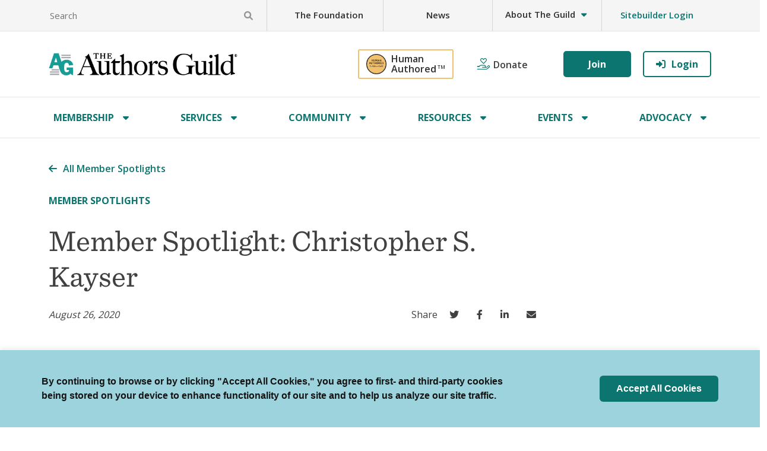

--- FILE ---
content_type: text/html; charset=UTF-8
request_url: https://authorsguild.org/member-spotlights/member-spotlight-christopher-s-kayser/
body_size: 98791
content:
<!DOCTYPE html>
<html lang="en-US" class="no-js no-svg">
<!-- MailMunch for Authors Guild -->
<!-- Paste this code right before the </head> tag on every page of your site. -->
<script src="//a.mailmunch.co/app/v1/site.js" id="mailmunch-script" data-mailmunch-site-id="397934" async="async"></script>
<head>
<title>
			Member Spotlight: Christopher S. Kayser - The Authors Guild	</title>
<meta charset="UTF-8">
<meta name="viewport" content="width=device-width, initial-scale=1">

<link rel="profile" href="http://gmpg.org/xfn/11">

<link rel="shortcut icon" href="https://authorsguild.org/app/themes/industrial/assets/icons/favicon.ico">

<!-- Touch Icons -->
<link rel="apple-touch-icon" sizes="180x180" href="https://authorsguild.org/app/themes/industrial/assets/icons/apple-touch-icon.png">
<link rel="icon" type="image/png" href="https://authorsguild.org/app/themes/industrial/assets/icons/favicon-16x16.png" sizes="16x16">
<link rel="icon" type="image/png" href="https://authorsguild.org/app/themes/industrial/assets/icons/favicon-32x32.png" sizes="32x32">
<link rel="icon" type="image/png" href="https://authorsguild.org/app/themes/industrial/assets/icons/mstile-150x150.png" sizes="150x150">
<link rel="icon" type="image/png" href="https://authorsguild.org/app/themes/industrial/assets/icons/android-chrome-192x192.png" sizes="192x192">
<link rel="icon" type="image/png" href="https://authorsguild.org/app/themes/industrial/assets/icons/android-chrome-512x512.png" sizes="512x512">
<link rel="manifest" href="https://authorsguild.org/app/themes/industrial/assets/icons/site.webmanifest">

<link href="https://cdn.jsdelivr.net/npm/bootstrap@5.0.2/dist/css/bootstrap.min.css" rel="stylesheet" integrity="sha384-EVSTQN3/azprG1Anm3QDgpJLIm9Nao0Yz1ztcQTwFspd3yD65VohhpuuCOmLASjC" crossorigin="anonymous">
<script src="https://cdn.jsdelivr.net/npm/bootstrap@5.0.2/dist/js/bootstrap.bundle.min.js" integrity="sha384-MrcW6ZMFYlzcLA8Nl+NtUVF0sA7MsXsP1UyJoMp4YLEuNSfAP+JcXn/tWtIaxVXM" crossorigin="anonymous"></script>

<!-- Global site tag (gtag.js) - New G4 Google Analytics -->
<script async src="https://www.googletagmanager.com/gtag/js?id=G-EWNVVVK1M3"></script>
<script>
	window.dataLayer = window.dataLayer || [];
	function gtag(){dataLayer.push(arguments);}
	gtag('js', new Date());

	gtag('config', 'G-EWNVVVK1M3');
</script>

<script>
  window.onUsersnapCXLoad = function(api) {
    api.init();
  }
  var script = document.createElement('script');
  script.defer = 1;
  script.src = 'https://widget.usersnap.com/global/load/b4621106-542c-478e-99ed-47e47d272fb4?onload=onUsersnapCXLoad';
  document.getElementsByTagName('head')[0].appendChild(script);
</script>

<script async src="https://js.sitesearch360.com/plugin/bundle/2098.js"></script>

<script>
  window.onload = function() {
    var logged_in = '';
    if (logged_in == '1') {
      window.jQuery('.header-top-nav #utility-menu').append(window.jQuery('.utility-menu-last-logged-in'));
      window.jQuery('.utility-menu-last-logged-in').show();
    } else {
      window.jQuery('.header-top-nav #utility-menu').append(window.jQuery('.utility-menu-last-not-logged-in'));
      window.jQuery('.utility-menu-last-not-logged-in').show();
    }

    window.jQuery('.news-banner-cancel').click(function(e) {
      e.stopImmediatePropagation();
      e.preventDefault();
      window.jQuery('.homepage_news_banner').hide();
    });
  };
</script>

<meta name='robots' content='index, follow, max-image-preview:large, max-snippet:-1, max-video-preview:-1' />
	<style>img:is([sizes="auto" i], [sizes^="auto," i]) { contain-intrinsic-size: 3000px 1500px }</style>
	
	<!-- This site is optimized with the Yoast SEO plugin v26.5 - https://yoast.com/wordpress/plugins/seo/ -->
	<link rel="canonical" href="https://authorsguild.org/member-spotlights/member-spotlight-christopher-s-kayser/" />
	<meta property="og:locale" content="en_US" />
	<meta property="og:type" content="article" />
	<meta property="og:title" content="Member Spotlight: Christopher S. Kayser - The Authors Guild" />
	<meta property="og:description" content="Why is writing important to you and why do you think it&#8217;s an important medium for the world? As we become more knowledgeable in specific areas of interest, it is important that we share our interests with others who are [&hellip;]" />
	<meta property="og:url" content="https://authorsguild.org/member-spotlights/member-spotlight-christopher-s-kayser/" />
	<meta property="og:site_name" content="The Authors Guild" />
	<meta property="article:published_time" content="2020-08-26T18:00:00+00:00" />
	<meta property="og:image" content="https://authorsguild.org/app/uploads/2022/08/3-2.png" />
	<meta property="og:image:width" content="2000" />
	<meta property="og:image:height" content="1600" />
	<meta property="og:image:type" content="image/png" />
	<meta name="author" content="Cqv13IzvHS8n" />
	<meta name="twitter:card" content="summary_large_image" />
	<meta name="twitter:label1" content="Written by" />
	<meta name="twitter:data1" content="Cqv13IzvHS8n" />
	<meta name="twitter:label2" content="Est. reading time" />
	<meta name="twitter:data2" content="2 minutes" />
	<script type="application/ld+json" class="yoast-schema-graph">{"@context":"https://schema.org","@graph":[{"@type":"WebPage","@id":"https://authorsguild.org/member-spotlights/member-spotlight-christopher-s-kayser/","url":"https://authorsguild.org/member-spotlights/member-spotlight-christopher-s-kayser/","name":"Member Spotlight: Christopher S. Kayser - The Authors Guild","isPartOf":{"@id":"https://authorsguild.org/#website"},"primaryImageOfPage":{"@id":"https://authorsguild.org/member-spotlights/member-spotlight-christopher-s-kayser/#primaryimage"},"image":{"@id":"https://authorsguild.org/member-spotlights/member-spotlight-christopher-s-kayser/#primaryimage"},"thumbnailUrl":"https://authorsguild.org/app/uploads/2022/08/3-2.png","datePublished":"2020-08-26T18:00:00+00:00","author":{"@id":"https://authorsguild.org/#/schema/person/e04cf043aad67905ce85745fbbad2da0"},"breadcrumb":{"@id":"https://authorsguild.org/member-spotlights/member-spotlight-christopher-s-kayser/#breadcrumb"},"inLanguage":"en-US","potentialAction":[{"@type":"ReadAction","target":["https://authorsguild.org/member-spotlights/member-spotlight-christopher-s-kayser/"]}]},{"@type":"ImageObject","inLanguage":"en-US","@id":"https://authorsguild.org/member-spotlights/member-spotlight-christopher-s-kayser/#primaryimage","url":"https://authorsguild.org/app/uploads/2022/08/3-2.png","contentUrl":"https://authorsguild.org/app/uploads/2022/08/3-2.png","width":2000,"height":1600},{"@type":"BreadcrumbList","@id":"https://authorsguild.org/member-spotlights/member-spotlight-christopher-s-kayser/#breadcrumb","itemListElement":[{"@type":"ListItem","position":1,"name":"Home","item":"https://authorsguild.org/"},{"@type":"ListItem","position":2,"name":"Member Spotlight: Christopher S. Kayser"}]},{"@type":"WebSite","@id":"https://authorsguild.org/#website","url":"https://authorsguild.org/","name":"The Authors Guild","description":"","potentialAction":[{"@type":"SearchAction","target":{"@type":"EntryPoint","urlTemplate":"https://authorsguild.org/?s={search_term_string}"},"query-input":{"@type":"PropertyValueSpecification","valueRequired":true,"valueName":"search_term_string"}}],"inLanguage":"en-US"},{"@type":"Person","@id":"https://authorsguild.org/#/schema/person/e04cf043aad67905ce85745fbbad2da0","name":"Cqv13IzvHS8n"}]}</script>
	<!-- / Yoast SEO plugin. -->


<link rel='dns-prefetch' href='//cdn.jsdelivr.net' />
<link rel='dns-prefetch' href='//fonts.googleapis.com' />
<link rel='dns-prefetch' href='//cloud.typography.com' />
<link rel="alternate" type="application/rss+xml" title="The Authors Guild &raquo; Member Spotlight: Christopher S. Kayser Comments Feed" href="https://authorsguild.org/member-spotlights/member-spotlight-christopher-s-kayser/feed/" />
<script type="text/javascript">
/* <![CDATA[ */
window._wpemojiSettings = {"baseUrl":"https:\/\/s.w.org\/images\/core\/emoji\/15.1.0\/72x72\/","ext":".png","svgUrl":"https:\/\/s.w.org\/images\/core\/emoji\/15.1.0\/svg\/","svgExt":".svg","source":{"concatemoji":"https:\/\/authorsguild.org\/wp\/wp-includes\/js\/wp-emoji-release.min.js?ver=6.8.1"}};
/*! This file is auto-generated */
!function(i,n){var o,s,e;function c(e){try{var t={supportTests:e,timestamp:(new Date).valueOf()};sessionStorage.setItem(o,JSON.stringify(t))}catch(e){}}function p(e,t,n){e.clearRect(0,0,e.canvas.width,e.canvas.height),e.fillText(t,0,0);var t=new Uint32Array(e.getImageData(0,0,e.canvas.width,e.canvas.height).data),r=(e.clearRect(0,0,e.canvas.width,e.canvas.height),e.fillText(n,0,0),new Uint32Array(e.getImageData(0,0,e.canvas.width,e.canvas.height).data));return t.every(function(e,t){return e===r[t]})}function u(e,t,n){switch(t){case"flag":return n(e,"\ud83c\udff3\ufe0f\u200d\u26a7\ufe0f","\ud83c\udff3\ufe0f\u200b\u26a7\ufe0f")?!1:!n(e,"\ud83c\uddfa\ud83c\uddf3","\ud83c\uddfa\u200b\ud83c\uddf3")&&!n(e,"\ud83c\udff4\udb40\udc67\udb40\udc62\udb40\udc65\udb40\udc6e\udb40\udc67\udb40\udc7f","\ud83c\udff4\u200b\udb40\udc67\u200b\udb40\udc62\u200b\udb40\udc65\u200b\udb40\udc6e\u200b\udb40\udc67\u200b\udb40\udc7f");case"emoji":return!n(e,"\ud83d\udc26\u200d\ud83d\udd25","\ud83d\udc26\u200b\ud83d\udd25")}return!1}function f(e,t,n){var r="undefined"!=typeof WorkerGlobalScope&&self instanceof WorkerGlobalScope?new OffscreenCanvas(300,150):i.createElement("canvas"),a=r.getContext("2d",{willReadFrequently:!0}),o=(a.textBaseline="top",a.font="600 32px Arial",{});return e.forEach(function(e){o[e]=t(a,e,n)}),o}function t(e){var t=i.createElement("script");t.src=e,t.defer=!0,i.head.appendChild(t)}"undefined"!=typeof Promise&&(o="wpEmojiSettingsSupports",s=["flag","emoji"],n.supports={everything:!0,everythingExceptFlag:!0},e=new Promise(function(e){i.addEventListener("DOMContentLoaded",e,{once:!0})}),new Promise(function(t){var n=function(){try{var e=JSON.parse(sessionStorage.getItem(o));if("object"==typeof e&&"number"==typeof e.timestamp&&(new Date).valueOf()<e.timestamp+604800&&"object"==typeof e.supportTests)return e.supportTests}catch(e){}return null}();if(!n){if("undefined"!=typeof Worker&&"undefined"!=typeof OffscreenCanvas&&"undefined"!=typeof URL&&URL.createObjectURL&&"undefined"!=typeof Blob)try{var e="postMessage("+f.toString()+"("+[JSON.stringify(s),u.toString(),p.toString()].join(",")+"));",r=new Blob([e],{type:"text/javascript"}),a=new Worker(URL.createObjectURL(r),{name:"wpTestEmojiSupports"});return void(a.onmessage=function(e){c(n=e.data),a.terminate(),t(n)})}catch(e){}c(n=f(s,u,p))}t(n)}).then(function(e){for(var t in e)n.supports[t]=e[t],n.supports.everything=n.supports.everything&&n.supports[t],"flag"!==t&&(n.supports.everythingExceptFlag=n.supports.everythingExceptFlag&&n.supports[t]);n.supports.everythingExceptFlag=n.supports.everythingExceptFlag&&!n.supports.flag,n.DOMReady=!1,n.readyCallback=function(){n.DOMReady=!0}}).then(function(){return e}).then(function(){var e;n.supports.everything||(n.readyCallback(),(e=n.source||{}).concatemoji?t(e.concatemoji):e.wpemoji&&e.twemoji&&(t(e.twemoji),t(e.wpemoji)))}))}((window,document),window._wpemojiSettings);
/* ]]> */
</script>
<style id='wp-emoji-styles-inline-css' type='text/css'>

	img.wp-smiley, img.emoji {
		display: inline !important;
		border: none !important;
		box-shadow: none !important;
		height: 1em !important;
		width: 1em !important;
		margin: 0 0.07em !important;
		vertical-align: -0.1em !important;
		background: none !important;
		padding: 0 !important;
	}
</style>
<link rel='stylesheet' id='wp-block-library-css' href='https://authorsguild.org/wp/wp-includes/css/dist/block-library/style.min.css?ver=6.8.1' type='text/css' media='all' />
<style id='wp-block-library-theme-inline-css' type='text/css'>
.wp-block-audio :where(figcaption){color:#555;font-size:13px;text-align:center}.is-dark-theme .wp-block-audio :where(figcaption){color:#ffffffa6}.wp-block-audio{margin:0 0 1em}.wp-block-code{border:1px solid #ccc;border-radius:4px;font-family:Menlo,Consolas,monaco,monospace;padding:.8em 1em}.wp-block-embed :where(figcaption){color:#555;font-size:13px;text-align:center}.is-dark-theme .wp-block-embed :where(figcaption){color:#ffffffa6}.wp-block-embed{margin:0 0 1em}.blocks-gallery-caption{color:#555;font-size:13px;text-align:center}.is-dark-theme .blocks-gallery-caption{color:#ffffffa6}:root :where(.wp-block-image figcaption){color:#555;font-size:13px;text-align:center}.is-dark-theme :root :where(.wp-block-image figcaption){color:#ffffffa6}.wp-block-image{margin:0 0 1em}.wp-block-pullquote{border-bottom:4px solid;border-top:4px solid;color:currentColor;margin-bottom:1.75em}.wp-block-pullquote cite,.wp-block-pullquote footer,.wp-block-pullquote__citation{color:currentColor;font-size:.8125em;font-style:normal;text-transform:uppercase}.wp-block-quote{border-left:.25em solid;margin:0 0 1.75em;padding-left:1em}.wp-block-quote cite,.wp-block-quote footer{color:currentColor;font-size:.8125em;font-style:normal;position:relative}.wp-block-quote:where(.has-text-align-right){border-left:none;border-right:.25em solid;padding-left:0;padding-right:1em}.wp-block-quote:where(.has-text-align-center){border:none;padding-left:0}.wp-block-quote.is-large,.wp-block-quote.is-style-large,.wp-block-quote:where(.is-style-plain){border:none}.wp-block-search .wp-block-search__label{font-weight:700}.wp-block-search__button{border:1px solid #ccc;padding:.375em .625em}:where(.wp-block-group.has-background){padding:1.25em 2.375em}.wp-block-separator.has-css-opacity{opacity:.4}.wp-block-separator{border:none;border-bottom:2px solid;margin-left:auto;margin-right:auto}.wp-block-separator.has-alpha-channel-opacity{opacity:1}.wp-block-separator:not(.is-style-wide):not(.is-style-dots){width:100px}.wp-block-separator.has-background:not(.is-style-dots){border-bottom:none;height:1px}.wp-block-separator.has-background:not(.is-style-wide):not(.is-style-dots){height:2px}.wp-block-table{margin:0 0 1em}.wp-block-table td,.wp-block-table th{word-break:normal}.wp-block-table :where(figcaption){color:#555;font-size:13px;text-align:center}.is-dark-theme .wp-block-table :where(figcaption){color:#ffffffa6}.wp-block-video :where(figcaption){color:#555;font-size:13px;text-align:center}.is-dark-theme .wp-block-video :where(figcaption){color:#ffffffa6}.wp-block-video{margin:0 0 1em}:root :where(.wp-block-template-part.has-background){margin-bottom:0;margin-top:0;padding:1.25em 2.375em}
</style>
<style id='global-styles-inline-css' type='text/css'>
:root{--wp--preset--aspect-ratio--square: 1;--wp--preset--aspect-ratio--4-3: 4/3;--wp--preset--aspect-ratio--3-4: 3/4;--wp--preset--aspect-ratio--3-2: 3/2;--wp--preset--aspect-ratio--2-3: 2/3;--wp--preset--aspect-ratio--16-9: 16/9;--wp--preset--aspect-ratio--9-16: 9/16;--wp--preset--color--black: #000000;--wp--preset--color--cyan-bluish-gray: #abb8c3;--wp--preset--color--white: #ffffff;--wp--preset--color--pale-pink: #f78da7;--wp--preset--color--vivid-red: #cf2e2e;--wp--preset--color--luminous-vivid-orange: #ff6900;--wp--preset--color--luminous-vivid-amber: #fcb900;--wp--preset--color--light-green-cyan: #7bdcb5;--wp--preset--color--vivid-green-cyan: #00d084;--wp--preset--color--pale-cyan-blue: #8ed1fc;--wp--preset--color--vivid-cyan-blue: #0693e3;--wp--preset--color--vivid-purple: #9b51e0;--wp--preset--gradient--vivid-cyan-blue-to-vivid-purple: linear-gradient(135deg,rgba(6,147,227,1) 0%,rgb(155,81,224) 100%);--wp--preset--gradient--light-green-cyan-to-vivid-green-cyan: linear-gradient(135deg,rgb(122,220,180) 0%,rgb(0,208,130) 100%);--wp--preset--gradient--luminous-vivid-amber-to-luminous-vivid-orange: linear-gradient(135deg,rgba(252,185,0,1) 0%,rgba(255,105,0,1) 100%);--wp--preset--gradient--luminous-vivid-orange-to-vivid-red: linear-gradient(135deg,rgba(255,105,0,1) 0%,rgb(207,46,46) 100%);--wp--preset--gradient--very-light-gray-to-cyan-bluish-gray: linear-gradient(135deg,rgb(238,238,238) 0%,rgb(169,184,195) 100%);--wp--preset--gradient--cool-to-warm-spectrum: linear-gradient(135deg,rgb(74,234,220) 0%,rgb(151,120,209) 20%,rgb(207,42,186) 40%,rgb(238,44,130) 60%,rgb(251,105,98) 80%,rgb(254,248,76) 100%);--wp--preset--gradient--blush-light-purple: linear-gradient(135deg,rgb(255,206,236) 0%,rgb(152,150,240) 100%);--wp--preset--gradient--blush-bordeaux: linear-gradient(135deg,rgb(254,205,165) 0%,rgb(254,45,45) 50%,rgb(107,0,62) 100%);--wp--preset--gradient--luminous-dusk: linear-gradient(135deg,rgb(255,203,112) 0%,rgb(199,81,192) 50%,rgb(65,88,208) 100%);--wp--preset--gradient--pale-ocean: linear-gradient(135deg,rgb(255,245,203) 0%,rgb(182,227,212) 50%,rgb(51,167,181) 100%);--wp--preset--gradient--electric-grass: linear-gradient(135deg,rgb(202,248,128) 0%,rgb(113,206,126) 100%);--wp--preset--gradient--midnight: linear-gradient(135deg,rgb(2,3,129) 0%,rgb(40,116,252) 100%);--wp--preset--font-size--small: 13px;--wp--preset--font-size--medium: 20px;--wp--preset--font-size--large: 36px;--wp--preset--font-size--x-large: 42px;--wp--preset--spacing--20: 0.44rem;--wp--preset--spacing--30: 0.67rem;--wp--preset--spacing--40: 1rem;--wp--preset--spacing--50: 1.5rem;--wp--preset--spacing--60: 2.25rem;--wp--preset--spacing--70: 3.38rem;--wp--preset--spacing--80: 5.06rem;--wp--preset--shadow--natural: 6px 6px 9px rgba(0, 0, 0, 0.2);--wp--preset--shadow--deep: 12px 12px 50px rgba(0, 0, 0, 0.4);--wp--preset--shadow--sharp: 6px 6px 0px rgba(0, 0, 0, 0.2);--wp--preset--shadow--outlined: 6px 6px 0px -3px rgba(255, 255, 255, 1), 6px 6px rgba(0, 0, 0, 1);--wp--preset--shadow--crisp: 6px 6px 0px rgba(0, 0, 0, 1);}:where(body) { margin: 0; }.wp-site-blocks > .alignleft { float: left; margin-right: 2em; }.wp-site-blocks > .alignright { float: right; margin-left: 2em; }.wp-site-blocks > .aligncenter { justify-content: center; margin-left: auto; margin-right: auto; }:where(.is-layout-flex){gap: 0.5em;}:where(.is-layout-grid){gap: 0.5em;}.is-layout-flow > .alignleft{float: left;margin-inline-start: 0;margin-inline-end: 2em;}.is-layout-flow > .alignright{float: right;margin-inline-start: 2em;margin-inline-end: 0;}.is-layout-flow > .aligncenter{margin-left: auto !important;margin-right: auto !important;}.is-layout-constrained > .alignleft{float: left;margin-inline-start: 0;margin-inline-end: 2em;}.is-layout-constrained > .alignright{float: right;margin-inline-start: 2em;margin-inline-end: 0;}.is-layout-constrained > .aligncenter{margin-left: auto !important;margin-right: auto !important;}.is-layout-constrained > :where(:not(.alignleft):not(.alignright):not(.alignfull)){margin-left: auto !important;margin-right: auto !important;}body .is-layout-flex{display: flex;}.is-layout-flex{flex-wrap: wrap;align-items: center;}.is-layout-flex > :is(*, div){margin: 0;}body .is-layout-grid{display: grid;}.is-layout-grid > :is(*, div){margin: 0;}body{padding-top: 0px;padding-right: 0px;padding-bottom: 0px;padding-left: 0px;}a:where(:not(.wp-element-button)){text-decoration: underline;}:root :where(.wp-element-button, .wp-block-button__link){background-color: #32373c;border-width: 0;color: #fff;font-family: inherit;font-size: inherit;line-height: inherit;padding: calc(0.667em + 2px) calc(1.333em + 2px);text-decoration: none;}.has-black-color{color: var(--wp--preset--color--black) !important;}.has-cyan-bluish-gray-color{color: var(--wp--preset--color--cyan-bluish-gray) !important;}.has-white-color{color: var(--wp--preset--color--white) !important;}.has-pale-pink-color{color: var(--wp--preset--color--pale-pink) !important;}.has-vivid-red-color{color: var(--wp--preset--color--vivid-red) !important;}.has-luminous-vivid-orange-color{color: var(--wp--preset--color--luminous-vivid-orange) !important;}.has-luminous-vivid-amber-color{color: var(--wp--preset--color--luminous-vivid-amber) !important;}.has-light-green-cyan-color{color: var(--wp--preset--color--light-green-cyan) !important;}.has-vivid-green-cyan-color{color: var(--wp--preset--color--vivid-green-cyan) !important;}.has-pale-cyan-blue-color{color: var(--wp--preset--color--pale-cyan-blue) !important;}.has-vivid-cyan-blue-color{color: var(--wp--preset--color--vivid-cyan-blue) !important;}.has-vivid-purple-color{color: var(--wp--preset--color--vivid-purple) !important;}.has-black-background-color{background-color: var(--wp--preset--color--black) !important;}.has-cyan-bluish-gray-background-color{background-color: var(--wp--preset--color--cyan-bluish-gray) !important;}.has-white-background-color{background-color: var(--wp--preset--color--white) !important;}.has-pale-pink-background-color{background-color: var(--wp--preset--color--pale-pink) !important;}.has-vivid-red-background-color{background-color: var(--wp--preset--color--vivid-red) !important;}.has-luminous-vivid-orange-background-color{background-color: var(--wp--preset--color--luminous-vivid-orange) !important;}.has-luminous-vivid-amber-background-color{background-color: var(--wp--preset--color--luminous-vivid-amber) !important;}.has-light-green-cyan-background-color{background-color: var(--wp--preset--color--light-green-cyan) !important;}.has-vivid-green-cyan-background-color{background-color: var(--wp--preset--color--vivid-green-cyan) !important;}.has-pale-cyan-blue-background-color{background-color: var(--wp--preset--color--pale-cyan-blue) !important;}.has-vivid-cyan-blue-background-color{background-color: var(--wp--preset--color--vivid-cyan-blue) !important;}.has-vivid-purple-background-color{background-color: var(--wp--preset--color--vivid-purple) !important;}.has-black-border-color{border-color: var(--wp--preset--color--black) !important;}.has-cyan-bluish-gray-border-color{border-color: var(--wp--preset--color--cyan-bluish-gray) !important;}.has-white-border-color{border-color: var(--wp--preset--color--white) !important;}.has-pale-pink-border-color{border-color: var(--wp--preset--color--pale-pink) !important;}.has-vivid-red-border-color{border-color: var(--wp--preset--color--vivid-red) !important;}.has-luminous-vivid-orange-border-color{border-color: var(--wp--preset--color--luminous-vivid-orange) !important;}.has-luminous-vivid-amber-border-color{border-color: var(--wp--preset--color--luminous-vivid-amber) !important;}.has-light-green-cyan-border-color{border-color: var(--wp--preset--color--light-green-cyan) !important;}.has-vivid-green-cyan-border-color{border-color: var(--wp--preset--color--vivid-green-cyan) !important;}.has-pale-cyan-blue-border-color{border-color: var(--wp--preset--color--pale-cyan-blue) !important;}.has-vivid-cyan-blue-border-color{border-color: var(--wp--preset--color--vivid-cyan-blue) !important;}.has-vivid-purple-border-color{border-color: var(--wp--preset--color--vivid-purple) !important;}.has-vivid-cyan-blue-to-vivid-purple-gradient-background{background: var(--wp--preset--gradient--vivid-cyan-blue-to-vivid-purple) !important;}.has-light-green-cyan-to-vivid-green-cyan-gradient-background{background: var(--wp--preset--gradient--light-green-cyan-to-vivid-green-cyan) !important;}.has-luminous-vivid-amber-to-luminous-vivid-orange-gradient-background{background: var(--wp--preset--gradient--luminous-vivid-amber-to-luminous-vivid-orange) !important;}.has-luminous-vivid-orange-to-vivid-red-gradient-background{background: var(--wp--preset--gradient--luminous-vivid-orange-to-vivid-red) !important;}.has-very-light-gray-to-cyan-bluish-gray-gradient-background{background: var(--wp--preset--gradient--very-light-gray-to-cyan-bluish-gray) !important;}.has-cool-to-warm-spectrum-gradient-background{background: var(--wp--preset--gradient--cool-to-warm-spectrum) !important;}.has-blush-light-purple-gradient-background{background: var(--wp--preset--gradient--blush-light-purple) !important;}.has-blush-bordeaux-gradient-background{background: var(--wp--preset--gradient--blush-bordeaux) !important;}.has-luminous-dusk-gradient-background{background: var(--wp--preset--gradient--luminous-dusk) !important;}.has-pale-ocean-gradient-background{background: var(--wp--preset--gradient--pale-ocean) !important;}.has-electric-grass-gradient-background{background: var(--wp--preset--gradient--electric-grass) !important;}.has-midnight-gradient-background{background: var(--wp--preset--gradient--midnight) !important;}.has-small-font-size{font-size: var(--wp--preset--font-size--small) !important;}.has-medium-font-size{font-size: var(--wp--preset--font-size--medium) !important;}.has-large-font-size{font-size: var(--wp--preset--font-size--large) !important;}.has-x-large-font-size{font-size: var(--wp--preset--font-size--x-large) !important;}
:where(.wp-block-post-template.is-layout-flex){gap: 1.25em;}:where(.wp-block-post-template.is-layout-grid){gap: 1.25em;}
:where(.wp-block-columns.is-layout-flex){gap: 2em;}:where(.wp-block-columns.is-layout-grid){gap: 2em;}
:root :where(.wp-block-pullquote){font-size: 1.5em;line-height: 1.6;}
</style>
<link rel='stylesheet' id='cookie-law-info-css' href='https://authorsguild.org/app/plugins/cookie-law-info/legacy/public/css/cookie-law-info-public.css?ver=3.2.10' type='text/css' media='all' />
<link rel='stylesheet' id='cookie-law-info-gdpr-css' href='https://authorsguild.org/app/plugins/cookie-law-info/legacy/public/css/cookie-law-info-gdpr.css?ver=3.2.10' type='text/css' media='all' />
<link rel='stylesheet' id='fontawesome-css' href='https://authorsguild.org/app/themes/industrial/assets/fonts/FontAwesome/web-fonts-with-css/css/all.css?ver=1769450176' type='text/css' media='all' />
<link rel='stylesheet' id='sans-css' href='https://fonts.googleapis.com/css2?family=Open+Sans%3Awght%40300%3B400%3B600%3B700&#038;display=swap&#038;ver=6.8.1' type='text/css' media='all' />
<link rel='stylesheet' id='sentinel-css' href='https://cloud.typography.com/6617492/7053432/css/fonts.css?ver=6.8.1' type='text/css' media='all' />
<link rel='stylesheet' id='theme-css' href='https://authorsguild.org/app/themes/industrial/assets/styles/min/industrial.min.css?ver=1764684727' type='text/css' media='all' />
<link rel='stylesheet' id='style_login_widget-css' href='https://authorsguild.org/app/plugins/miniorange-oauth-oidc-single-sign-on/resources/css/style_login_widget.css?ver=6.8.1' type='text/css' media='all' />
<style id='block-visibility-screen-size-styles-inline-css' type='text/css'>
/* Large screens (desktops, 992px and up) */
@media ( min-width: 992px ) {
	.block-visibility-hide-large-screen {
		display: none !important;
	}
}

/* Medium screens (tablets, between 768px and 992px) */
@media ( min-width: 768px ) and ( max-width: 991.98px ) {
	.block-visibility-hide-medium-screen {
		display: none !important;
	}
}

/* Small screens (mobile devices, less than 768px) */
@media ( max-width: 767.98px ) {
	.block-visibility-hide-small-screen {
		display: none !important;
	}
}
</style>
<script type="text/javascript" src="https://authorsguild.org/wp/wp-includes/js/jquery/jquery.min.js?ver=3.7.1" id="jquery-core-js"></script>
<script type="text/javascript" src="https://authorsguild.org/wp/wp-includes/js/jquery/jquery-migrate.min.js?ver=3.4.1" id="jquery-migrate-js"></script>
<script type="text/javascript" id="cookie-law-info-js-extra">
/* <![CDATA[ */
var Cli_Data = {"nn_cookie_ids":[],"cookielist":[],"non_necessary_cookies":[],"ccpaEnabled":"","ccpaRegionBased":"","ccpaBarEnabled":"","strictlyEnabled":["necessary","obligatoire"],"ccpaType":"gdpr","js_blocking":"1","custom_integration":"","triggerDomRefresh":"","secure_cookies":""};
var cli_cookiebar_settings = {"animate_speed_hide":"500","animate_speed_show":"500","background":"#9dd3dc","border":"#b1a6a6c2","border_on":"","button_1_button_colour":"#61a229","button_1_button_hover":"#4e8221","button_1_link_colour":"#fff","button_1_as_button":"1","button_1_new_win":"","button_2_button_colour":"#333","button_2_button_hover":"#292929","button_2_link_colour":"#444","button_2_as_button":"","button_2_hidebar":"","button_3_button_colour":"#dedfe0","button_3_button_hover":"#b2b2b3","button_3_link_colour":"#333333","button_3_as_button":"1","button_3_new_win":"","button_4_button_colour":"#dedfe0","button_4_button_hover":"#b2b2b3","button_4_link_colour":"#333333","button_4_as_button":"1","button_7_button_colour":"#0c7570","button_7_button_hover":"#0a5e5a","button_7_link_colour":"#fff","button_7_as_button":"1","button_7_new_win":"","font_family":"Helvetica, Arial, sans-serif","header_fix":"","notify_animate_hide":"1","notify_animate_show":"","notify_div_id":"#cookie-law-info-bar","notify_position_horizontal":"right","notify_position_vertical":"bottom","scroll_close":"","scroll_close_reload":"","accept_close_reload":"","reject_close_reload":"","showagain_tab":"","showagain_background":"#fff","showagain_border":"#000","showagain_div_id":"#cookie-law-info-again","showagain_x_position":"100px","text":"#141414","show_once_yn":"","show_once":"10000","logging_on":"","as_popup":"","popup_overlay":"1","bar_heading_text":"","cookie_bar_as":"banner","popup_showagain_position":"bottom-right","widget_position":"left"};
var log_object = {"ajax_url":"https:\/\/authorsguild.org\/wp\/wp-admin\/admin-ajax.php"};
/* ]]> */
</script>
<script type="text/javascript" src="https://authorsguild.org/app/plugins/cookie-law-info/legacy/public/js/cookie-law-info-public.js?ver=3.2.10" id="cookie-law-info-js"></script>
<link rel="https://api.w.org/" href="https://authorsguild.org/wp-json/" /><link rel="alternate" title="JSON" type="application/json" href="https://authorsguild.org/wp-json/wp/v2/posts/3194" /><link rel="EditURI" type="application/rsd+xml" title="RSD" href="https://authorsguild.org/wp/xmlrpc.php?rsd" />
<meta name="generator" content="WordPress 6.8.1" />
<link rel='shortlink' href='https://authorsguild.org/?p=3194' />
<link rel="alternate" title="oEmbed (JSON)" type="application/json+oembed" href="https://authorsguild.org/wp-json/oembed/1.0/embed?url=https%3A%2F%2Fauthorsguild.org%2Fmember-spotlights%2Fmember-spotlight-christopher-s-kayser%2F" />
<link rel="alternate" title="oEmbed (XML)" type="text/xml+oembed" href="https://authorsguild.org/wp-json/oembed/1.0/embed?url=https%3A%2F%2Fauthorsguild.org%2Fmember-spotlights%2Fmember-spotlight-christopher-s-kayser%2F&#038;format=xml" />
		<script type="text/javascript">
				(function(c,l,a,r,i,t,y){
					c[a]=c[a]||function(){(c[a].q=c[a].q||[]).push(arguments)};t=l.createElement(r);t.async=1;
					t.src="https://www.clarity.ms/tag/"+i+"?ref=wordpress";y=l.getElementsByTagName(r)[0];y.parentNode.insertBefore(t,y);
				})(window, document, "clarity", "script", "o9h47ddq6f");
		</script>
		<link rel="icon" href="https://authorsguild.org/app/uploads/2022/10/cropped-ag-logo-transparent-32x32.png" sizes="32x32" />
<link rel="icon" href="https://authorsguild.org/app/uploads/2022/10/cropped-ag-logo-transparent-192x192.png" sizes="192x192" />
<link rel="apple-touch-icon" href="https://authorsguild.org/app/uploads/2022/10/cropped-ag-logo-transparent-180x180.png" />
<meta name="msapplication-TileImage" content="https://authorsguild.org/app/uploads/2022/10/cropped-ag-logo-transparent-270x270.png" />
</head>

<body class="wp-singular post-template-default single single-post postid-3194 single-format-standard wp-theme-industrial">
	<script>
		gtag('config', 'G-EWNVVVK1M3', {'user_id': ''});
	</script>
	<a class="skip-link" href="#main-content">Skip to main content</a>
	<header class="header d-none d-xl-block">
		<div class="header-top-nav">
		<div class="container">
			<div class="row">
				<div class="col-4 header__search-wrapper">
					<div class="header__search">
						
<form id="ag_search_form" role="search" data-ss360="true">
  <div class="form__group form__group--inline-button form__group--has-icon">
    <label for="search-form-697cc39abca5e" class="webaim-hidden">Search by keyword</label>
    <input type="search" id="search-form-697cc39abca5e" class="form__input search-field search-input-box" placeholder="Search" value="" name="s" />
    <button type="submit"><i class="fa fa-solid fa-search form__icon" aria-hidden="true"></i></button>
  </div>
</form>
					</div>
				</div>
				<div class="col-8">
					<div class="menu-header-utility-menu-container"><nav class="nav__utility--menu" aria-labelledby="nav_utility"><h2 id="nav_utility" class="webaim-hidden">Utility</h2><ul id="utility-menu" class="menu"><li class=' menu-item menu-item-type-post_type menu-item-object-page'><a href="https://authorsguild.org/foundation/">The Foundation</a></li>
<li class=' menu-item menu-item-type-post_type menu-item-object-page'><a href="https://authorsguild.org/news/">News</a></li>
<li class=' menu-item menu-item-type-custom menu-item-object-custom menu-item-has-children'><button id='menu-dropdown-4543-control' class='utility__toggle' aria-expanded='false' aria-controls='menu-dropdown-4543'>About The Guild<i class='fal fa-caret-down show-icon' aria-hidden='true'></i></button>
<div id='menu-dropdown-4543' class='utility__content' aria-expanded='false' aria-labelledby='menu-dropdown-4543-control' role='region'><ul class='sub-menu'>
<li class=' menu-item menu-item-type-post_type menu-item-object-page'><a href="https://authorsguild.org/about/">Who We Are</a></li>
<li class=' menu-item menu-item-type-post_type menu-item-object-page'><a href="https://authorsguild.org/about/principles/">Our Principles</a></li>
<li class=' menu-item menu-item-type-post_type menu-item-object-page'><a href="https://authorsguild.org/about/team/">Our Team</a></li>
<li class=' menu-item menu-item-type-post_type menu-item-object-page'><a href="https://authorsguild.org/three-year-plan/">Strategic Plan</a></li>
<li class=' menu-item menu-item-type-post_type menu-item-object-page'><a href="https://authorsguild.org/about/sister-organizations/">Sister Organizations</a></li>
<li class=' menu-item menu-item-type-post_type menu-item-object-page'><a href="https://authorsguild.org/about/ag-in-the-news/">AG in the News</a></li>
<li class=' menu-item menu-item-type-post_type menu-item-object-page'><a href="https://authorsguild.org/press/">Press</a></li>
<li class=' menu-item menu-item-type-post_type menu-item-object-page'><a href="https://authorsguild.org/contact/">Contact Us</a></li>
</ul></div>
</li>
</ul></nav></div>

    <li class="sitebuilder menu-item menu-item-type-post_type menu-item-object-page utility-menu-last-not-logged-in" style="display: none;">
        <a href="https://authorsguild.org?option=oauthredirect&app_name=AuthorsGuild&redirect_url=https://go.authorsguild.org/account/sitebuilder">Sitebuilder Login</a>
    </li>
    <li class="menu-item menu-item-type-post_type menu-item-object-page utility-menu-last-logged-in" style="display: none;">
        <a class="button reverse-hover" href="https://go.authorsguild.org/account">Hello, </a>
    </li>


				</div>
			</div>
		</div></div>
		<div class="container">
			<div class="row align-items-center">
				<div class="col-lg-4">
											<a href="/"><img src="https://authorsguild.org/app/themes/industrial/assets/images/logo.png" class="header__logo" alt="Author Guild"></a>
									</div>
				<div class="col-lg-8 text--right">
					<div class="header__utility--wrapper">
					<div class="menu-header-secondary-menu-container">
						<nav class="nav__header-secondary" aria-labelledby="header-secondary">
							<ul id="header-secondary" class="menu">
								<li id="menu-item-4566" class="human menu-item menu-item-type-custom menu-item-object-custom menu-item-4566">
									<a class="human-authored-section" href="/human">
										<div class="human_logo"><img src="https://authorsguild.org/app/themes/industrial/assets/images/human-authored.png" alt="Human Authored Logo"></div>
										<div class="human_text">Human <br /> Authored <sup>TM</sup></div>
									</a>
								</li>

								<li id="menu-item-1977" class="donate menu-item menu-item-type-post_type menu-item-object-page menu-item-1977"><a href="/foundation/donate/">Donate</a></li>

							</ul>
						</nav>
					</div>
						<ul class="register_login_container">
														<li class="menu-item register">
																<li class="menu-item register">
                	<a class="button button--primary" href="https://go.authorsguild.org/join">Join</a>
															</li>
							<li class="menu-item login">
																	<a class="button button--secondary" href="https://authorsguild.org?option=oauthredirect&app_name=AuthorsGuild&redirect_url=https://go.authorsguild.org/account"><i class="fas fa-sign-in-alt" aria-hidden="true"></i>Login</a>
															</li>
						</ul>
					</div>
				</div>
			</div>
		</div>
		<div class="row main_nav_container">
			<div class="col-12">
				<div class="container">
					<div class="menu-main-menu-container"><nav class="nav__main--menu" aria-labelledby="nav_main"><h2 id="nav_main" class="webaim-hidden">Main</h2><ul id="main-menu" class="menu"><li class='relative  menu-item menu-item-type-post_type menu-item-object-page menu-item-has-children'><button id='menu-dropdown-1155-control' class='nav__menu-link dropdown__toggle--menu' aria-expanded='false' aria-controls='menu-dropdown-1155'>Membership</button>
<div id='menu-dropdown-1155' class='nav__submenu' aria-expanded='false' aria-labelledby='menu-dropdown-1155-control' role='region'><div class='nav-wrap'><ul class='sub-menu'>
<li class='relative  menu-item menu-item-type-post_type menu-item-object-page'><a href="https://authorsguild.org/membership/">About Membership</a></li>
<li class='relative  menu-item menu-item-type-custom menu-item-object-custom'><a href="https://go.authorsguild.org/join/">Join the Authors Guild</a></li>
<li class='relative  menu-item menu-item-type-custom menu-item-object-custom'><a href="https://go.authorsguild.org/dues/pay">Renew Membership / Rejoin the Guild</a></li>
<li class='relative  menu-item menu-item-type-post_type menu-item-object-page'><a href="https://authorsguild.org/membership/faq/">Membership FAQ</a></li>
</ul><ul class='sub-menu'><li class='menu-items-block relative  menu-item menu-item-type-post_type menu-item-object-page'><a href="https://authorsguild.org/member-code-of-conduct/">Member Code of Conduct</a></li>
</ul>
</li>
<li class='  menu-item menu-item-type-custom menu-item-object-custom menu-item-has-children mega__menu--column'><button id='menu-dropdown-4538-control' class='nav__menu-link dropdown__toggle--menu' aria-expanded='false' aria-controls='menu-dropdown-4538'>Services</button>
<div id='menu-dropdown-4538' class='nav__submenu' aria-expanded='false' aria-labelledby='menu-dropdown-4538-control' role='region'><div class='nav-wrap'><ul class='sub-menu'>
<li class='relative  menu-item menu-item-type-post_type menu-item-object-page menu-item-has-children'><a href="https://authorsguild.org/legal-services/">Legal Services</a>
	<ul class='sub-menu'>
<li class=' relative  menu-item menu-item-type-post_type menu-item-object-page'><a href="https://authorsguild.org/legal-services/contract-reviews/">Contract Reviews</a></li>
<li class=' relative  menu-item menu-item-type-post_type menu-item-object-page'><a href="https://authorsguild.org/legal-services/copyright-advice/">Copyright Advice</a></li>
<li class=' relative  menu-item menu-item-type-post_type menu-item-object-page'><a href="https://authorsguild.org/legal-services/dispute-intervention/">Dispute Intervention</a></li>
<li class=' relative  menu-item menu-item-type-custom menu-item-object-custom'><a href="https://go.authorsguild.org/account/legal_help">Request Legal Help</a></li>
	</ul>
</li>
<li class='relative  menu-item menu-item-type-post_type menu-item-object-page menu-item-has-children'><a href="https://authorsguild.org/web-services/">Web Services</a>
	<ul class='sub-menu'>
<li class=' relative  menu-item menu-item-type-post_type menu-item-object-page'><a href="https://authorsguild.org/web-services/sitebuilder-websites-for-authors/">Sitebuilder: Easy Websites for Authors</a></li>
<li class=' relative  menu-item menu-item-type-post_type menu-item-object-page'><a href="https://authorsguild.org/web-services/site-express/">Free Website-Building Service</a></li>
<li class=' relative  menu-item menu-item-type-post_type menu-item-object-page'><a href="https://authorsguild.org/web-services/domain-registration/">Domain Name Registration</a></li>
<li class=' relative  menu-item menu-item-type-post_type menu-item-object-page'><a href="https://authorsguild.org/web-services/custom-email/">Custom Email</a></li>
	</ul>
</li>
<li class='relative  menu-item menu-item-type-post_type menu-item-object-page menu-item-has-children'><a href="https://authorsguild.org/insurance-and-discounts/">Insurance & Discounts</a>
	<ul class='sub-menu'>
<li class=' relative  menu-item menu-item-type-post_type menu-item-object-page'><a href="https://authorsguild.org/insurance-and-discounts/member-discounts/">Member Discounts &#038; Offers</a></li>
<li class=' relative  menu-item menu-item-type-post_type menu-item-object-page'><a href="https://authorsguild.org/insurance-and-discounts/media-liability-insurance/">Media Liability Insurance</a></li>
<li class=' relative  menu-item menu-item-type-post_type menu-item-object-page'><a href="https://authorsguild.org/insurance-and-discounts/health-insurance/">Health & Supplemental Insurance</a></li>
	</ul>
</li>
<li class='relative  menu-item menu-item-type-custom menu-item-object-custom menu-item-has-children'><a href="#">More Services</a>
	<ul class='sub-menu'>
<li class=' relative  menu-item menu-item-type-post_type menu-item-object-page'><a href="https://authorsguild.org/human-authored/">Human Authored Certification</a></li>
<li class=' relative  menu-item menu-item-type-post_type menu-item-object-page'><a href="https://authorsguild.org/press-cards/">Press Cards</a></li>
	</ul>
</li>
</ul>
</li>
<li class='relative  menu-item menu-item-type-custom menu-item-object-custom menu-item-has-children'><button id='menu-dropdown-4540-control' class='nav__menu-link dropdown__toggle--menu' aria-expanded='false' aria-controls='menu-dropdown-4540'>Community</button>
<div id='menu-dropdown-4540' class='nav__submenu' aria-expanded='false' aria-labelledby='menu-dropdown-4540-control' role='region'><div class='nav-wrap'><ul class='sub-menu'>
<li class='relative  menu-item menu-item-type-custom menu-item-object-custom'><a href="https://community.authorsguild.org/home">Discussion Forum</a></li>
<li class='relative  menu-item menu-item-type-post_type menu-item-object-page'><a href="https://authorsguild.org/regional-chapters/">Regional Chapters</a></li>
<li class='relative  menu-item menu-item-type-custom menu-item-object-custom'><a href="https://go.authorsguild.org/marketplace">Writers Marketplace</a></li>
<li class='relative  menu-item menu-item-type-custom menu-item-object-custom'><a href="https://go.authorsguild.org/members">Member Profiles</a></li>
</ul><ul class='sub-menu'><li class='menu-items-block relative  menu-item menu-item-type-post_type menu-item-object-page'><a href="https://authorsguild.org/member-spotlights/">Member Spotlights</a></li>
<li class='relative  menu-item menu-item-type-post_type menu-item-object-page'><a href="https://authorsguild.org/member-awards/">Member Awards</a></li>
<li class='relative  menu-item menu-item-type-post_type menu-item-object-page'><a href="https://authorsguild.org/new-books-by-members/">New Books by Members</a></li>
</ul>
</li>
<li class='  menu-item menu-item-type-custom menu-item-object-custom menu-item-has-children mega__menu--column'><button id='menu-dropdown-4541-control' class='nav__menu-link dropdown__toggle--menu' aria-expanded='false' aria-controls='menu-dropdown-4541'>Resources</button>
<div id='menu-dropdown-4541' class='nav__submenu' aria-expanded='false' aria-labelledby='menu-dropdown-4541-control' role='region'><div class='nav-wrap'><ul class='sub-menu'>
<li class='relative  menu-item menu-item-type-custom menu-item-object-custom menu-item-has-children'><a href="https://authorsguild.org/resources/?sort=date-DESC&topic%5B%5D=legal-resources#resources-filter">Legal Topics</a>
	<ul class='sub-menu'>
<li class=' relative  menu-item menu-item-type-custom menu-item-object-custom'><a href="https://authorsguild.org/resource/author-contracts-everything-you-need-to-know-before-signing/">Contracts</a></li>
<li class=' relative  menu-item menu-item-type-custom menu-item-object-custom'><a href="https://authorsguild.org/resource/copyright-for-authors-introduction-to-us-copyright-law/">Copyright</a></li>
<li class=' relative  menu-item menu-item-type-custom menu-item-object-custom'><a href="https://authorsguild.org/resource/writing-about-real-people-libel-defamation-rights-of-privacy-and-publicity/">Writing About Real People</a></li>
<li class=' relative  menu-item menu-item-type-custom menu-item-object-custom'><a href="https://authorsguild.org/resources/?sort=date-DESC&topic%5B%5D=publishing-scams#resources-filter">Publishing Scams</a></li>
<li class=' relative  menu-item menu-item-type-custom menu-item-object-custom'><a href="https://authorsguild.org/resource/estates-planning-for-authors/">Estate Planning</a></li>
	</ul>
</li>
<li class='relative  menu-item menu-item-type-custom menu-item-object-custom menu-item-has-children'><a href="#">The Business of Writing</a>
	<ul class='sub-menu'>
<li class=' relative  menu-item menu-item-type-custom menu-item-object-custom'><a href="https://authorsguild.org/resource/literary-agents/">Finding an Agent</a></li>
<li class=' relative  menu-item menu-item-type-post_type menu-item-object-page'><a href="https://authorsguild.org/resources/launchpad-book-marketing-and-publicity/">Marketing & Publicity</a></li>
<li class=' relative  menu-item menu-item-type-post_type menu-item-object-page'><a href="https://authorsguild.org/resources/business-bootcamps-for-writers/">Business Bootcamps for Writers</a></li>
<li class=' relative  menu-item menu-item-type-post_type menu-item-object-page'><a href="https://authorsguild.org/resources/money-matters/">Finances & Compensation</a></li>
	</ul>
</li>
<li class='relative  menu-item menu-item-type-custom menu-item-object-custom menu-item-has-children'><a href="https://authorsguild.org/resources/?sort=date-DESC">More Resources</a>
	<ul class='sub-menu'>
<li class=' relative  menu-item menu-item-type-custom menu-item-object-custom'><a href="https://authorsguild.org/resources/?sort=date-DESC&resource_type%5B%5D=event-recording">Webinar & Event Recordings</a></li>
<li class=' relative  menu-item menu-item-type-post_type menu-item-object-page'><a href="https://authorsguild.org/contests/">Contests</a></li>
<li class=' relative  menu-item menu-item-type-post_type menu-item-object-page'><a href="https://authorsguild.org/ag-bulletin/">The <em>Bulletin</em></a></li>
<li class=' relative  menu-item menu-item-type-custom menu-item-object-custom'><a href="https://authorsguild.org/resources/?sort=date-DESC">All Resources</a></li>
	</ul>
</li>
</ul>
</li>
<li class='  menu-item menu-item-type-post_type menu-item-object-page menu-item-has-children mega__menu--column'><button id='menu-dropdown-1154-control' class='nav__menu-link dropdown__toggle--menu' aria-expanded='false' aria-controls='menu-dropdown-1154'>Events</button>
<div id='menu-dropdown-1154' class='nav__submenu' aria-expanded='false' aria-labelledby='menu-dropdown-1154-control' role='region'><div class='nav-wrap'><ul class='sub-menu'>
<li class='relative  menu-item menu-item-type-custom menu-item-object-custom menu-item-has-children'><a href="#">Flagship Events</a>
	<ul class='sub-menu'>
<li class=' relative  menu-item menu-item-type-custom menu-item-object-custom'><a href="https://authorsguild.org/gala/">Authors Guild Foundation Gala</a></li>
<li class=' relative  menu-item menu-item-type-custom menu-item-object-custom'><a href="https://authorsguild.org/wit-festival/">WIT Literary Festival</a></li>
	</ul>
</li>
<li class='relative  menu-item menu-item-type-custom menu-item-object-custom menu-item-has-children'><a href="https://authorsguild.org/events/?sort=ASC&event_type%5B%5D=regional-chapter&event_type%5B%5D=ag-educational-events&event_type%5B%5D=ag-literary-events&event_type%5B%5D=ag-partner-events">Guild Events</a>
	<ul class='sub-menu'>
<li class=' relative  menu-item menu-item-type-custom menu-item-object-custom'><a href="https://authorsguild.org/events/?sort=ASC&event_type%5B%5D=ag-educational-events#resources-filter">Educational Programs</a></li>
<li class=' relative  menu-item menu-item-type-custom menu-item-object-custom'><a href="https://authorsguild.org/events/?sort=ASC&event_type%5B%5D=ag-literary-events#resources-filter">Literary Programs</a></li>
<li class=' relative  menu-item menu-item-type-custom menu-item-object-custom'><a href="https://authorsguild.org/resources/?sort=date-DESC&resource_type%5B%5D=event-recording#resources-filter">Past Events</a></li>
	</ul>
</li>
<li class='relative  menu-item menu-item-type-post_type menu-item-object-page menu-item-has-children'><a href="https://authorsguild.org/events/">More Events</a>
	<ul class='sub-menu'>
<li class=' relative  menu-item menu-item-type-custom menu-item-object-custom'><a href="https://authorsguild.org/events/?sort=ASC&event_type%5B%5D=regional-chapter#resources-filter">Chapter Events</a></li>
<li class=' relative  menu-item menu-item-type-custom menu-item-object-custom'><a href="https://authorsguild.org/events/?sort=ASC&event_type%5B%5D=member-contributed#resources-filter">Member Events</a></li>
<li class=' relative  menu-item menu-item-type-post_type menu-item-object-page'><a href="https://authorsguild.org/events/submit-event/">Submit an Event</a></li>
	</ul>
</li>
</ul>
</li>
<li class='relative  menu-item menu-item-type-post_type menu-item-object-page menu-item-has-children'><button id='menu-dropdown-7296-control' class='nav__menu-link dropdown__toggle--menu' aria-expanded='false' aria-controls='menu-dropdown-7296'>Advocacy</button>
<div id='menu-dropdown-7296' class='nav__submenu' aria-expanded='false' aria-labelledby='menu-dropdown-7296-control' role='region'><div class='nav-wrap'><ul class='sub-menu'>
<li class='relative  menu-item menu-item-type-post_type menu-item-object-page'><a href="https://authorsguild.org/advocacy/">Where We Stand</a></li>
<li class='relative  menu-item menu-item-type-post_type menu-item-object-page'><a href="https://authorsguild.org/advocacy/accomplishments/">Accomplishments</a></li>
<li class='relative  menu-item menu-item-type-post_type menu-item-object-page'><a href="https://authorsguild.org/advocacy/letters-and-briefs/">Letters and Briefs</a></li>
</ul>
</li>
</ul></nav></div>				</div>
			</div>
		</div>
	</header>

	<header class="header__mobile d-xl-none">
		<div class="container">
			<div class="row align-items-center">
				<div class="col text-center">
					<button id="mobile-menu-control" class="button button--icon dropdown__toggle" aria-controls="mobile-menu">
			      <i class="far fa-bars open--icon" aria-hidden="true"></i>
			      <i class="far fa-times close--icon" aria-hidden="true"></i>
			      <span class="webaim-hidden">
			        Toggle Menu			      </span>
					</button>
				</div>
				<div class="col-sm-8 col text-center">
																		<a href="/"><img src="https://authorsguild.org/app/themes/industrial/assets/images/logo.png" class="header__logo" alt="Author Guild"></a>
															</div>
				<div class="col text-center header__search-wrapper">
					<button class="button open--search open--search-mobile">
						<i class="far fa-search" aria-hidden="true"></i>
						<span class="webaim-hidden">Open Search Form</span>
					</button>
					<button class="button close--search close--search-mobile">
						<i class="far fa-times" aria-hidden="true"></i>
						<span class="webaim-hidden">Close Search Form</span>
					</button>
				</div>
			</div>
		</div>

		<div class="header__search">
			
<form id="ag_search_form" role="search" data-ss360="true">
  <div class="form__group form__group--inline-button form__group--has-icon">
    <label for="search-form-697cc39aca3bd" class="webaim-hidden">Search by keyword</label>
    <input type="search" id="search-form-697cc39aca3bd" class="form__input search-field search-input-box" placeholder="Search" value="" name="s" />
    <button type="submit"><i class="fa fa-solid fa-search form__icon" aria-hidden="true"></i></button>
  </div>
</form>
		</div>

		<div id="mobile-menu" class="nav__mobile--menu dropdown__content" aria-labelledby="mobile-menu-control" aria-expanded="false" role="region">
			<ul class="register_login_container">
								<li class="menu-item register">
											<a class="button button--primary" href="https://go.authorsguild.org/join">Join</a>
									</li>
									<li class="menu-item login">
            <a class="button button--secondary" href="https://authorsguild.org?option=oauthredirect&app_name=AuthorsGuild&redirect_url=https://go.authorsguild.org/account"><i class="fas fa-sign-in-alt" aria-hidden="true"></i>Login</a>
					</li>
								</li>
			</ul>
			<nav class="nav__header-secondary header-secondary-mobile" aria-labelledby="header-secondary">
				<ul id="header-secondary" class="menu">
					<li id="menu-item-4566" class="human menu-item menu-item-type-custom menu-item-object-custom menu-item-4566">
						<a class="human-authored-section" href="/human">
							<div class="human_logo"><img src="https://authorsguild.org/app/themes/industrial/assets/images/human-authored.png" alt="Human Authored Logo"></div>
							<div class="human_text">Human Authored<sup>TM</sup></div>
						</a>
					</li>

					<li id="menu-item-1977" class="donate menu-item menu-item-type-post_type menu-item-object-page menu-item-1977"><a href="/foundation/donate/">Donate</a></li>

				</ul>
			</nav>
	    <div class="menu-main-menu-container"><nav class="nav__main--menu" aria-labelledby="nav_main_mobile"><h2 id="nav_main_mobile" class="webaim-hidden">Main</h2><ul id="main-menu-mobile" class="menu"><li class=' menu-item menu-item-type-post_type menu-item-object-page menu-item-has-children'><button id='mobile-dropdown-1155-control' class='nav__menu-link nav__slideout-toggle' aria-expanded='false' aria-controls='mobile-dropdown-1155'>Membership</button>
<div id='mobile-dropdown-1155' class='nav__submenu nav__slideout' aria-expanded='false' aria-labelledby='mobile-dropdown-1155-control' role='region'><div class='inner__sub-menu'><button class='nav__menu-link nav__slideout-inner-toggle'><span aria-hidden='true'>Membership</span><span class='webaim-hidden'>Collapse submenu</span></button><ul class='sub-menu'>
<li class=' menu-item menu-item-type-post_type menu-item-object-page'><a href="https://authorsguild.org/membership/">About Membership</a></li>
<li class=' menu-item menu-item-type-custom menu-item-object-custom'><a href="https://go.authorsguild.org/join/">Join the Authors Guild</a></li>
<li class=' menu-item menu-item-type-custom menu-item-object-custom'><a href="https://go.authorsguild.org/dues/pay">Renew Membership / Rejoin the Guild</a></li>
<li class=' menu-item menu-item-type-post_type menu-item-object-page'><a href="https://authorsguild.org/membership/faq/">Membership FAQ</a></li>
<li class=' menu-item menu-item-type-post_type menu-item-object-page'><a href="https://authorsguild.org/member-code-of-conduct/">Member Code of Conduct</a></li>
</ul>
</li>
<li class=' menu-item menu-item-type-custom menu-item-object-custom menu-item-has-children mega__menu--column'><button id='mobile-dropdown-4538-control' class='nav__menu-link nav__slideout-toggle' aria-expanded='false' aria-controls='mobile-dropdown-4538'>Services</button>
<div id='mobile-dropdown-4538' class='nav__submenu nav__slideout' aria-expanded='false' aria-labelledby='mobile-dropdown-4538-control' role='region'><div class='inner__sub-menu'><button class='nav__menu-link nav__slideout-inner-toggle'><span aria-hidden='true'>Services</span><span class='webaim-hidden'>Collapse submenu</span></button><ul class='sub-menu'>
<li class=' menu-item menu-item-type-post_type menu-item-object-page menu-item-has-children'><a href="https://authorsguild.org/legal-services/">Legal Services</a>
	<ul class='sub-menu'>
<li class=' menu-item menu-item-type-post_type menu-item-object-page'><a href="https://authorsguild.org/legal-services/contract-reviews/">Contract Reviews</a></li>
<li class=' menu-item menu-item-type-post_type menu-item-object-page'><a href="https://authorsguild.org/legal-services/copyright-advice/">Copyright Advice</a></li>
<li class=' menu-item menu-item-type-post_type menu-item-object-page'><a href="https://authorsguild.org/legal-services/dispute-intervention/">Dispute Intervention</a></li>
<li class=' menu-item menu-item-type-custom menu-item-object-custom'><a href="https://go.authorsguild.org/account/legal_help">Request Legal Help</a></li>
	</ul>
</li>
<li class=' menu-item menu-item-type-post_type menu-item-object-page menu-item-has-children'><a href="https://authorsguild.org/web-services/">Web Services</a>
	<ul class='sub-menu'>
<li class=' menu-item menu-item-type-post_type menu-item-object-page'><a href="https://authorsguild.org/web-services/sitebuilder-websites-for-authors/">Sitebuilder: Easy Websites for Authors</a></li>
<li class=' menu-item menu-item-type-post_type menu-item-object-page'><a href="https://authorsguild.org/web-services/site-express/">Free Website-Building Service</a></li>
<li class=' menu-item menu-item-type-post_type menu-item-object-page'><a href="https://authorsguild.org/web-services/domain-registration/">Domain Name Registration</a></li>
<li class=' menu-item menu-item-type-post_type menu-item-object-page'><a href="https://authorsguild.org/web-services/custom-email/">Custom Email</a></li>
	</ul>
</li>
<li class=' menu-item menu-item-type-post_type menu-item-object-page menu-item-has-children'><a href="https://authorsguild.org/insurance-and-discounts/">Insurance & Discounts</a>
	<ul class='sub-menu'>
<li class=' menu-item menu-item-type-post_type menu-item-object-page'><a href="https://authorsguild.org/insurance-and-discounts/member-discounts/">Member Discounts &#038; Offers</a></li>
<li class=' menu-item menu-item-type-post_type menu-item-object-page'><a href="https://authorsguild.org/insurance-and-discounts/media-liability-insurance/">Media Liability Insurance</a></li>
<li class=' menu-item menu-item-type-post_type menu-item-object-page'><a href="https://authorsguild.org/insurance-and-discounts/health-insurance/">Health & Supplemental Insurance</a></li>
	</ul>
</li>
<li class=' menu-item menu-item-type-custom menu-item-object-custom menu-item-has-children'><a href="#">More Services</a>
	<ul class='sub-menu'>
<li class=' menu-item menu-item-type-post_type menu-item-object-page'><a href="https://authorsguild.org/human-authored/">Human Authored Certification</a></li>
<li class=' menu-item menu-item-type-post_type menu-item-object-page'><a href="https://authorsguild.org/press-cards/">Press Cards</a></li>
	</ul>
</li>
</ul>
</li>
<li class=' menu-item menu-item-type-custom menu-item-object-custom menu-item-has-children'><button id='mobile-dropdown-4540-control' class='nav__menu-link nav__slideout-toggle' aria-expanded='false' aria-controls='mobile-dropdown-4540'>Community</button>
<div id='mobile-dropdown-4540' class='nav__submenu nav__slideout' aria-expanded='false' aria-labelledby='mobile-dropdown-4540-control' role='region'><div class='inner__sub-menu'><button class='nav__menu-link nav__slideout-inner-toggle'><span aria-hidden='true'>Community</span><span class='webaim-hidden'>Collapse submenu</span></button><ul class='sub-menu'>
<li class=' menu-item menu-item-type-custom menu-item-object-custom'><a href="https://community.authorsguild.org/home">Discussion Forum</a></li>
<li class=' menu-item menu-item-type-post_type menu-item-object-page'><a href="https://authorsguild.org/regional-chapters/">Regional Chapters</a></li>
<li class=' menu-item menu-item-type-custom menu-item-object-custom'><a href="https://go.authorsguild.org/marketplace">Writers Marketplace</a></li>
<li class=' menu-item menu-item-type-custom menu-item-object-custom'><a href="https://go.authorsguild.org/members">Member Profiles</a></li>
<li class=' menu-item menu-item-type-post_type menu-item-object-page'><a href="https://authorsguild.org/member-spotlights/">Member Spotlights</a></li>
<li class=' menu-item menu-item-type-post_type menu-item-object-page'><a href="https://authorsguild.org/member-awards/">Member Awards</a></li>
<li class=' menu-item menu-item-type-post_type menu-item-object-page'><a href="https://authorsguild.org/new-books-by-members/">New Books by Members</a></li>
</ul>
</li>
<li class=' menu-item menu-item-type-custom menu-item-object-custom menu-item-has-children mega__menu--column'><button id='mobile-dropdown-4541-control' class='nav__menu-link nav__slideout-toggle' aria-expanded='false' aria-controls='mobile-dropdown-4541'>Resources</button>
<div id='mobile-dropdown-4541' class='nav__submenu nav__slideout' aria-expanded='false' aria-labelledby='mobile-dropdown-4541-control' role='region'><div class='inner__sub-menu'><button class='nav__menu-link nav__slideout-inner-toggle'><span aria-hidden='true'>Resources</span><span class='webaim-hidden'>Collapse submenu</span></button><ul class='sub-menu'>
<li class=' menu-item menu-item-type-custom menu-item-object-custom menu-item-has-children'><a href="https://authorsguild.org/resources/?sort=date-DESC&topic%5B%5D=legal-resources#resources-filter">Legal Topics</a>
	<ul class='sub-menu'>
<li class=' menu-item menu-item-type-custom menu-item-object-custom'><a href="https://authorsguild.org/resource/author-contracts-everything-you-need-to-know-before-signing/">Contracts</a></li>
<li class=' menu-item menu-item-type-custom menu-item-object-custom'><a href="https://authorsguild.org/resource/copyright-for-authors-introduction-to-us-copyright-law/">Copyright</a></li>
<li class=' menu-item menu-item-type-custom menu-item-object-custom'><a href="https://authorsguild.org/resource/writing-about-real-people-libel-defamation-rights-of-privacy-and-publicity/">Writing About Real People</a></li>
<li class=' menu-item menu-item-type-custom menu-item-object-custom'><a href="https://authorsguild.org/resources/?sort=date-DESC&topic%5B%5D=publishing-scams#resources-filter">Publishing Scams</a></li>
<li class=' menu-item menu-item-type-custom menu-item-object-custom'><a href="https://authorsguild.org/resource/estates-planning-for-authors/">Estate Planning</a></li>
	</ul>
</li>
<li class=' menu-item menu-item-type-custom menu-item-object-custom menu-item-has-children'><a href="#">The Business of Writing</a>
	<ul class='sub-menu'>
<li class=' menu-item menu-item-type-custom menu-item-object-custom'><a href="https://authorsguild.org/resource/literary-agents/">Finding an Agent</a></li>
<li class=' menu-item menu-item-type-post_type menu-item-object-page'><a href="https://authorsguild.org/resources/launchpad-book-marketing-and-publicity/">Marketing & Publicity</a></li>
<li class=' menu-item menu-item-type-post_type menu-item-object-page'><a href="https://authorsguild.org/resources/business-bootcamps-for-writers/">Business Bootcamps for Writers</a></li>
<li class=' menu-item menu-item-type-post_type menu-item-object-page'><a href="https://authorsguild.org/resources/money-matters/">Finances & Compensation</a></li>
	</ul>
</li>
<li class=' menu-item menu-item-type-custom menu-item-object-custom menu-item-has-children'><a href="https://authorsguild.org/resources/?sort=date-DESC">More Resources</a>
	<ul class='sub-menu'>
<li class=' menu-item menu-item-type-custom menu-item-object-custom'><a href="https://authorsguild.org/resources/?sort=date-DESC&resource_type%5B%5D=event-recording">Webinar & Event Recordings</a></li>
<li class=' menu-item menu-item-type-post_type menu-item-object-page'><a href="https://authorsguild.org/contests/">Contests</a></li>
<li class=' menu-item menu-item-type-post_type menu-item-object-page'><a href="https://authorsguild.org/ag-bulletin/">The <em>Bulletin</em></a></li>
<li class=' menu-item menu-item-type-custom menu-item-object-custom'><a href="https://authorsguild.org/resources/?sort=date-DESC">All Resources</a></li>
	</ul>
</li>
</ul>
</li>
<li class=' menu-item menu-item-type-post_type menu-item-object-page menu-item-has-children mega__menu--column'><button id='mobile-dropdown-1154-control' class='nav__menu-link nav__slideout-toggle' aria-expanded='false' aria-controls='mobile-dropdown-1154'>Events</button>
<div id='mobile-dropdown-1154' class='nav__submenu nav__slideout' aria-expanded='false' aria-labelledby='mobile-dropdown-1154-control' role='region'><div class='inner__sub-menu'><button class='nav__menu-link nav__slideout-inner-toggle'><span aria-hidden='true'>Events</span><span class='webaim-hidden'>Collapse submenu</span></button><ul class='sub-menu'>
<li class=' menu-item menu-item-type-custom menu-item-object-custom menu-item-has-children'><a href="#">Flagship Events</a>
	<ul class='sub-menu'>
<li class=' menu-item menu-item-type-custom menu-item-object-custom'><a href="https://authorsguild.org/gala/">Authors Guild Foundation Gala</a></li>
<li class=' menu-item menu-item-type-custom menu-item-object-custom'><a href="https://authorsguild.org/wit-festival/">WIT Literary Festival</a></li>
	</ul>
</li>
<li class=' menu-item menu-item-type-custom menu-item-object-custom menu-item-has-children'><a href="https://authorsguild.org/events/?sort=ASC&event_type%5B%5D=regional-chapter&event_type%5B%5D=ag-educational-events&event_type%5B%5D=ag-literary-events&event_type%5B%5D=ag-partner-events">Guild Events</a>
	<ul class='sub-menu'>
<li class=' menu-item menu-item-type-custom menu-item-object-custom'><a href="https://authorsguild.org/events/?sort=ASC&event_type%5B%5D=ag-educational-events#resources-filter">Educational Programs</a></li>
<li class=' menu-item menu-item-type-custom menu-item-object-custom'><a href="https://authorsguild.org/events/?sort=ASC&event_type%5B%5D=ag-literary-events#resources-filter">Literary Programs</a></li>
<li class=' menu-item menu-item-type-custom menu-item-object-custom'><a href="https://authorsguild.org/resources/?sort=date-DESC&resource_type%5B%5D=event-recording#resources-filter">Past Events</a></li>
	</ul>
</li>
<li class=' menu-item menu-item-type-post_type menu-item-object-page menu-item-has-children'><a href="https://authorsguild.org/events/">More Events</a>
	<ul class='sub-menu'>
<li class=' menu-item menu-item-type-custom menu-item-object-custom'><a href="https://authorsguild.org/events/?sort=ASC&event_type%5B%5D=regional-chapter#resources-filter">Chapter Events</a></li>
<li class=' menu-item menu-item-type-custom menu-item-object-custom'><a href="https://authorsguild.org/events/?sort=ASC&event_type%5B%5D=member-contributed#resources-filter">Member Events</a></li>
<li class=' menu-item menu-item-type-post_type menu-item-object-page'><a href="https://authorsguild.org/events/submit-event/">Submit an Event</a></li>
	</ul>
</li>
</ul>
</li>
<li class=' menu-item menu-item-type-post_type menu-item-object-page menu-item-has-children'><button id='mobile-dropdown-7296-control' class='nav__menu-link nav__slideout-toggle' aria-expanded='false' aria-controls='mobile-dropdown-7296'>Advocacy</button>
<div id='mobile-dropdown-7296' class='nav__submenu nav__slideout' aria-expanded='false' aria-labelledby='mobile-dropdown-7296-control' role='region'><div class='inner__sub-menu'><button class='nav__menu-link nav__slideout-inner-toggle'><span aria-hidden='true'>Advocacy</span><span class='webaim-hidden'>Collapse submenu</span></button><ul class='sub-menu'>
<li class=' menu-item menu-item-type-post_type menu-item-object-page'><a href="https://authorsguild.org/advocacy/">Where We Stand</a></li>
<li class=' menu-item menu-item-type-post_type menu-item-object-page'><a href="https://authorsguild.org/advocacy/accomplishments/">Accomplishments</a></li>
<li class=' menu-item menu-item-type-post_type menu-item-object-page'><a href="https://authorsguild.org/advocacy/letters-and-briefs/">Letters and Briefs</a></li>
</ul>
</li>
</ul></nav></div>			<div class="menu-header-utility-menu-container"><nav class="nav__utility--menu" aria-labelledby="nav_utility"><h2 id="nav_utility" class="webaim-hidden">Utility</h2><ul id="utility-menu" class="menu"><li class=' menu-item menu-item-type-post_type menu-item-object-page'><a href="https://authorsguild.org/foundation/">The Foundation</a></li>
<li class=' menu-item menu-item-type-post_type menu-item-object-page'><a href="https://authorsguild.org/news/">News</a></li>
<li class=' menu-item menu-item-type-custom menu-item-object-custom menu-item-has-children'><button id='menu-dropdown-4543-control' class='utility__toggle' aria-expanded='false' aria-controls='menu-dropdown-4543'>About The Guild<i class='fal fa-caret-down show-icon' aria-hidden='true'></i></button>
<div id='menu-dropdown-4543' class='utility__content' aria-expanded='false' aria-labelledby='menu-dropdown-4543-control' role='region'><ul class='sub-menu'>
<li class=' menu-item menu-item-type-post_type menu-item-object-page'><a href="https://authorsguild.org/about/">Who We Are</a></li>
<li class=' menu-item menu-item-type-post_type menu-item-object-page'><a href="https://authorsguild.org/about/principles/">Our Principles</a></li>
<li class=' menu-item menu-item-type-post_type menu-item-object-page'><a href="https://authorsguild.org/about/team/">Our Team</a></li>
<li class=' menu-item menu-item-type-post_type menu-item-object-page'><a href="https://authorsguild.org/three-year-plan/">Strategic Plan</a></li>
<li class=' menu-item menu-item-type-post_type menu-item-object-page'><a href="https://authorsguild.org/about/sister-organizations/">Sister Organizations</a></li>
<li class=' menu-item menu-item-type-post_type menu-item-object-page'><a href="https://authorsguild.org/about/ag-in-the-news/">AG in the News</a></li>
<li class=' menu-item menu-item-type-post_type menu-item-object-page'><a href="https://authorsguild.org/press/">Press</a></li>
<li class=' menu-item menu-item-type-post_type menu-item-object-page'><a href="https://authorsguild.org/contact/">Contact Us</a></li>
</ul></div>
</li>
</ul></nav></div>		</div>
	</header>


	<main id="main-content" class='single_blog_container'>
		<section id="page-content">
			<div class="container">
 
				<a href="https://authorsguild.org/member-spotlights/" class="go_back reverse-hover"><i class="fas fa-arrow-left" aria-hidden="true"></i>All Member Spotlights</a>  
	
<section class="breadcrumb">
    <div class="container">
   
    </div>
  </section>

					<article class="content single_blog_container">
						<span class="resource_type_meta_terms">Member Spotlights</span><br><br>
						<h1 class="mb-4 col-md-9">Member Spotlight: Christopher S. Kayser</h1>
						
												<div class="row">
							<div class="col-sm-5">
								<p class="published">August 26, 2020</p>
							</div>
							<div class="col-sm-4">
								<div class="sharing">
  <ul class="sharing__list" aria-hidden="true">
    <li><span>Share</span></li>
    <li>
      <a href="https://twitter.com/intent/tweet?url=https://authorsguild.org/member-spotlights/member-spotlight-christopher-s-kayser/&amp;text=Member%20Spotlight%3A%20Christopher%20S.%20Kayser%20-%20" target="_blank" >
        <i class="fab fa-twitter" aria-hidden="true"></i>
        <span class="webaim-hidden">on Twitter</span>
        <span class="webaim-hidden">(opens in a new tab)</span>
      </a>
    </li>
    <li>
      <a href="https://www.facebook.com/sharer/sharer.php?u=https://authorsguild.org/member-spotlights/member-spotlight-christopher-s-kayser/" target="_blank">
        <i class="fab fa-facebook-f" aria-hidden="true"></i>
        <span class="webaim-hidden">on Facebook</span>
        <span class="webaim-hidden">(opens in a new tab)</span>
      </a>
    </li>
    <li>
      <a href="https://www.linkedin.com/shareArticle?mini=true&amp;url=https://authorsguild.org/member-spotlights/member-spotlight-christopher-s-kayser/&amp;title=Member%20Spotlight%3A%20Christopher%20S.%20Kayser" target="_blank">
        <i class="fab fa-linkedin-in" aria-hidden="true"></i>
        <span class="webaim-hidden">on Linkedin</span>
        <span class="webaim-hidden">(opens in a new tab)</span>
      </a>
    </li>
    <li>
      <a href="mailto:?subject=Member%20Spotlight%3A%20Christopher%20S.%20Kayser&body=https://authorsguild.org/member-spotlights/member-spotlight-christopher-s-kayser/">
        <i class="fas fa-envelope" aria-hidden="true"></i>
        <span class="webaim-hidden">via email</span>
      </a>
    </li>
  </ul>
</div>
							</div>
						</div>
						
						<div class="mt-4 col-md-9">
							
<figure class="wp-block-image size-large is-resized"><img decoding="async" src="http://authorsguild-website-wordpress.ind.ninja/app/uploads/2022/08/3-2.png" alt="" class="wp-image-35004" width="650"/></figure>



<p><strong>Why is writing important to you and why do you think it&#8217;s an important medium for the world?</strong> <br>As we become more knowledgeable in specific areas of interest, it is important that we share our interests with others who are equally interested in the same subject matter&#8211;such is the process of learning. Through writing, and with the advent of digital books, our thoughts are now more accessible than ever to millions of interested individuals who wish to expand their knowledge in the areas we write about. For fiction lovers, the opportunity to read a well written book is a cherished moment&#8211;one that can take our minds off even the most trying moments, and provide an escape to a more enjoyable place.</p>



<p><strong>What are your tried and tested remedies to cure writer&#8217;s block?</strong> <br>I try not to force myself when experiencing writer&#8217;s block.  Often, simply accepting that &#8220;this is not the right time, because whatever I write will probably not be what I keep&#8221; works to pacify any frustrations related to writer&#8217;s block. Sometimes a simple walk, or diversion to a movie or TV show will clear this issue, and while doing something else, instead of concentrating on the fact that I am unable to write at this particular time, I will suddenly come up with a thought that triggers me back to being able to write again.</p>



<p><strong>What is your favorite time to write?</strong> <br>Whenever the mood hits me! I am not one to schedule time to write, as writing is not my full-time profession. However, with the successes I am enjoying from my two books, I am finding myself dedicating more time to writing, realizing that I have been fortunate to have written two books that people are enjoying, and providing all 5-star reviews to date. Very motivating for sure!</p>



<p><strong>What&#8217;s the best piece of writing advice you&#8217;ve ever received and would like to impart to other writers?</strong> <br>Write with your heart, and write what you believe. Do not be concerned about critical reviews about your writing. Form is important, and accuracy as well (if applicable), but our opinions and thoughts are our own, and just as legitimate as those who disagree with our works.</p>



<p><strong>What excites you most about being a writer in today&#8217;s age?</strong> <br>Being able to share. My two books are proving very timely&#8211;one related to online education, <em>How to Master an Online Degree: A Guide to Success</em> and the other [related] to how social engineering is being used extensively to trick people into being victimized by cyberattacks <em>Cybercrime through Social Engineering</em>: <em>The New Global Crisis</em>.  Knowing (from many comments received and online reviews) that my books are helping people all over the world to be more effective, and safer, is a great reward for a writer.</p>



<p>Christopher S. Kayser&#8217;s <em>Cybercrime through Social Engineering</em>: <em>The New Global Crisis</em> is out now with Cybercrime Analytics, Inc.</p>
						</div>
			
						<div class="row blog_related_repeater page_related_related related_resources mt-5 mb-4">

																
							</div>
					</article>
			
				
			</div>
		</section>	

		
  <div class="related_blogs related_resources related_event">
    <div class="container">
      <div class="row related_blog_intro mt-5 mb-4">
        <div class="col">
          <h2 style='border-right:none'>Related Posts</h2>
        </div>
      </div>
      <div class="row related_blog_container mb-5">
        <div class="col">
          <div class="row">
                                        <div class="col-md-4">
                <div class="single-post relative">
                                    <p class="resource_type_meta_terms mb-2 mt-1">
                    <span class="resource_type">Member Spotlights</span>
                  </p>
                  <p class="title mb-3"><a class="reverse-hover" href="https://authorsguild.org/?post_type=post&p=43555">Member Spotlight: Addie Bealer</a></p>
                  <p class="published">January 29, 2026</p>
                  
                </div>
              </div>
                                        <div class="col-md-4">
                <div class="single-post relative">
                                    <p class="resource_type_meta_terms mb-2 mt-1">
                    <span class="resource_type">Member Spotlights</span>
                  </p>
                  <p class="title mb-3"><a class="reverse-hover" href="https://authorsguild.org/?post_type=post&p=43553">Member Spotlight: N. L. Westaway</a></p>
                  <p class="published">January 27, 2026</p>
                  
                </div>
              </div>
                                        <div class="col-md-4">
                <div class="single-post relative">
                                    <p class="resource_type_meta_terms mb-2 mt-1">
                    <span class="resource_type">Member Spotlights</span>
                  </p>
                  <p class="title mb-3"><a class="reverse-hover" href="https://authorsguild.org/?post_type=post&p=43546">Member Spotlight: Pat Henshaw</a></p>
                  <p class="published">January 26, 2026</p>
                  
                </div>
              </div>
                                  </div>
        </div>
      </div>
    </div>
  </div>

	</main>



  <footer class="footer">
		<div class="footer_top">
			<div class="container">
				<div class="row align-items-center">
											<div class="col-md-6 footer_top_nav">
							<nav class="nav nav--footer-top footer_top_nav" aria-labelledby="footertopmenu">
								<div id="footertopmenu" class="visuallyhidden">Footer Top Menu</div>
									<div class="header__utility--wrapper">

									<ul class="register_login_container top-footer">
										
											                        <a class="button button--primary" href="https://authorsguild.org?option=oauthredirect&app_name=AuthorsGuild&redirect_url=https://go.authorsguild.org/account");"><i class="fas fa-sign-in-alt" aria-hidden="true"></i>Member Login</a>
											
                      <a class="button button--secondary" href="https://authorsguild.org?option=oauthredirect&app_name=AuthorsGuild&redirect_url=https://go.authorsguild.org/account/sitebuilder"><i class="fas fa-sign-in-alt" aria-hidden="true"></i>Sitebuilder Login</a>


									</ul>
								</div>

							</nav>
						</div>
										<div class="col-md-6 footer_top_icons">
													<nav class="nav nav--social-footer footer_social" aria-labelledby="footersocialmenu">
								<div id="footersocialmenu" class="visuallyhidden">Footer Social Menu</div>
																	<a href="https://www.instagram.com/authorsguild/" target="_blank">
										<i class="fab fa-instagram" aria-hidden="true"></i>
										<span class="webaim-hidden">Visit us on Instagram</span>
										<span class="webaim-hidden">Opens in a new window</span>
									</a>
																															
																	<a href="https://www.facebook.com/AuthorsGuild/" target="_blank">
										<i class="fab fa-facebook-f" aria-hidden="true"></i>
										<span class="webaim-hidden">Visit us on Facebook</span>
										<span class="webaim-hidden">Opens in a new window</span>
									</a>
																
															</nav>
											</div>
				</div>
			</div>
		</div>
  	<div class="footer_main">
			<div class="container">
				<div class="row footer-main">
											<div class=" footer_main_nav">

							<nav class="nav nav--footer" aria-labelledby="footermainmenu">
								<div id="footermainmenu" class="visuallyhidden">Footer Main Menu</div>
								<ul class="row d-md-flex footer-menu"><li><span class="nav__parent-item"><h5 class="first-level uppercase-teal">Membership & Services</h5></span><ul class="nav__menu"><li><a href="https://go.authorsguild.org/join/"  class="reverse-hover">Join the Guild</a></li> 

<li><a href="https://authorsguild.org/membership/"  class="reverse-hover">About Membership</a></li> 

<li><a href="https://authorsguild.org/legal-services/"  class="reverse-hover">Legal Services</a></li> 

<li><a href="https://authorsguild.org/web-services/"  class="reverse-hover">Web Services</a></li> 

<li><a href="https://go.authorsguild.org/dues/pay"  class="reverse-hover">Renew Membership</a></li> 

<li><a href="https://go.authorsguild.org/members"  class="reverse-hover">Member Profiles</a></li> 

<li><a href="https://go.authorsguild.org/marketplace"  class="reverse-hover">Marketplace</a></li> 

<li><a href="https://community.authorsguild.org/"  class="reverse-hover">Discussion Forum</a></li> 
</ul></li><li><span class="nav__parent-item"><h5 class="first-level uppercase-teal">Learning</h5></span><ul class="nav__menu"><li><a href="https://authorsguild.org/resources/"  class="reverse-hover">Resource Library</a></li> 

<li><a href="https://authorsguild.org/events/"  class="reverse-hover">Upcoming Events</a></li> 

<li><a href="https://authorsguild.org/news/"  class="reverse-hover">News</a></li> 

<li><a href="https://authorsguild.org/blog/"  class="reverse-hover">Blog</a></li> 
</ul></li><li><span class="nav__parent-item"><h5 class="first-level uppercase-teal">About</h5></span><ul class="nav__menu"><li><a href="https://authorsguild.org/about/"  class="reverse-hover">About the Guild</a></li> 

<li><a href="https://authorsguild.org/advocacy/"  class="reverse-hover">Advocacy</a></li> 

<li><a href="https://authorsguild.org/contact/"  class="reverse-hover">Contact Us</a></li> 
</ul></li></ul>

								<div class="footer_newsletter">
									<h5 class="uppercase-teal">Newsletter Signup</h5>
									<p>Receive important industry alerts, updates about our advocacy efforts, resources for your writing business, and more.</p>
									<!-- <div class="newsletter-group" id="mc_embed_signup">
	<form action="//authorsguild.us10.list-manage.com/subscribe/post" method="post" id="mc-embedded-subscribe-form" name="mc-embedded-subscribe-form" class="validate" target="_blank" novalidate>
		<div class="form__group form__group--inline-button">
			<label class="webaim-hidden"></label>
			<input type="email" class="required email form__input form__input-dk" placeholder="" name="EMAIL" id="mce-EMAIL">
			<button type="submit" class="button button--primary" name="subscribe" id="mc-embedded-subscribe"></button>
		</div>
		<div id="mce-responses" class="clear">
			<div class="response" id="mce-error-response" style="display:none"></div>
			<div class="response" id="mce-success-response" style="display:none"></div>
		</div> 
	</form>
</div>
<script type='text/javascript' src='//s3.amazonaws.com/downloads.mailchimp.com/js/mc-validate.js'></script><script type='text/javascript'>(function($) {window.fnames = new Array(); window.ftypes = new Array();fnames[0]='EMAIL';ftypes[0]='email';}(jQuery));var $mcj = jQuery.noConflict(true);</script> -->
<!--End mc_embed_signup-->

<div class="newsletter-group">
	<form action="//authorsguild.us10.list-manage.com/subscribe/post" id="mailchimp-form" method="POST">
		<input type="hidden" name="u" value="727ad03949c981c140a2bf125">
		<input type="hidden" name="id" value="f621cab0b8">
		<div class="form__group form__group--inline-button">
			<div class="mailchimp-spacer"></div>
			<input type="text" name="MERGE0" id="MERGE0" placeholder='youremail@domain.com'>
			<button type="submit" class="button button--primary" name="subscribe" id="mc-embedded-subscribe" value="Submit">Submit</button>
		</div>
	</form>
</div>								</div>
							</nav>


						</div>
					
				</div>
			</div>
		</div>
		<div class="footer_legal">
			<div class="container">
				<div class="row footer-bottom">
					<div class="col-md-4 footer_legal_left">
						<p class="copyright">&copy; Authors Guild All Rights Reserved.</p>
					</div>
					<div class="col-md-8 footer_legal_right">
						<nav class="nav nav--footer-utility" aria-labelledby="footerutilitymenu">
							<div id="footerutilitymenu" class="visuallyhidden">Footer Utility Menu</div>

									<ul class="footer-menu footer-menu--inline"><li><a href="https://authorsguild.org/terms-of-use/" >Terms of Use</a></li><li><a href="https://authorsguild.org/terms-of-service/" >Auto Renewal Terms</a></li><li><a href="https://authorsguild.org/member-code-of-conduct/" >Member Code of Conduct</a></li><li><a href="https://authorsguild.org/privacy-policy/" >Privacy Policy</a></li><li><a href="https://go.authorsguild.org/member_websites" >Search Index</a></li></ul>
						</nav>
					</div>
				</div>
			</div>
		</div>
	</footer>

	<script type="speculationrules">
{"prefetch":[{"source":"document","where":{"and":[{"href_matches":"\/*"},{"not":{"href_matches":["\/wp\/wp-*.php","\/wp\/wp-admin\/*","\/app\/uploads\/*","\/app\/*","\/app\/plugins\/*","\/app\/themes\/industrial\/*","\/*\\?(.+)"]}},{"not":{"selector_matches":"a[rel~=\"nofollow\"]"}},{"not":{"selector_matches":".no-prefetch, .no-prefetch a"}}]},"eagerness":"conservative"}]}
</script>
<!--googleoff: all--><div id="cookie-law-info-bar" data-nosnippet="true"><span><div class="cli-bar-container cli-style-v2"><div class="cli-bar-message">By continuing to browse or by clicking "Accept All Cookies," you agree to first- and third-party cookies being stored on your device to enhance functionality of our site and to help us analyze our site traffic.</div><div class="cli-bar-btn_container"><a id="wt-cli-accept-all-btn" role='button' data-cli_action="accept_all" class="wt-cli-element large cli-plugin-button wt-cli-accept-all-btn cookie_action_close_header cli_action_button">Accept All Cookies</a></div></div></span></div><div id="cookie-law-info-again" data-nosnippet="true"><span id="cookie_hdr_showagain">Manage consent</span></div><div class="cli-modal" data-nosnippet="true" id="cliSettingsPopup" tabindex="-1" role="dialog" aria-labelledby="cliSettingsPopup" aria-hidden="true">
  <div class="cli-modal-dialog" role="document">
	<div class="cli-modal-content cli-bar-popup">
		  <button type="button" class="cli-modal-close" id="cliModalClose">
			<svg class="" viewBox="0 0 24 24"><path d="M19 6.41l-1.41-1.41-5.59 5.59-5.59-5.59-1.41 1.41 5.59 5.59-5.59 5.59 1.41 1.41 5.59-5.59 5.59 5.59 1.41-1.41-5.59-5.59z"></path><path d="M0 0h24v24h-24z" fill="none"></path></svg>
			<span class="wt-cli-sr-only">Close</span>
		  </button>
		  <div class="cli-modal-body">
			<div class="cli-container-fluid cli-tab-container">
	<div class="cli-row">
		<div class="cli-col-12 cli-align-items-stretch cli-px-0">
			<div class="cli-privacy-overview">
				<h4>Privacy Overview</h4>				<div class="cli-privacy-content">
					<div class="cli-privacy-content-text">This website uses cookies to improve your experience while you navigate through the website. Out of these, the cookies that are categorized as necessary are stored on your browser as they are essential for the working of basic functionalities of the website. We also use third-party cookies that help us analyze and understand how you use this website. These cookies will be stored in your browser only with your consent. You also have the option to opt-out of these cookies. But opting out of some of these cookies may affect your browsing experience.</div>
				</div>
				<a class="cli-privacy-readmore" aria-label="Show more" role="button" data-readmore-text="Show more" data-readless-text="Show less"></a>			</div>
		</div>
		<div class="cli-col-12 cli-align-items-stretch cli-px-0 cli-tab-section-container">
												<div class="cli-tab-section">
						<div class="cli-tab-header">
							<a role="button" tabindex="0" class="cli-nav-link cli-settings-mobile" data-target="necessary" data-toggle="cli-toggle-tab">
								Necessary							</a>
															<div class="wt-cli-necessary-checkbox">
									<input type="checkbox" class="cli-user-preference-checkbox"  id="wt-cli-checkbox-necessary" data-id="checkbox-necessary" checked="checked"  />
									<label class="form-check-label" for="wt-cli-checkbox-necessary">Necessary</label>
								</div>
								<span class="cli-necessary-caption">Always Enabled</span>
													</div>
						<div class="cli-tab-content">
							<div class="cli-tab-pane cli-fade" data-id="necessary">
								<div class="wt-cli-cookie-description">
									Necessary cookies are absolutely essential for the website to function properly. These cookies ensure basic functionalities and security features of the website, anonymously.
<table class="cookielawinfo-row-cat-table cookielawinfo-winter"><thead><tr><th class="cookielawinfo-column-1">Cookie</th><th class="cookielawinfo-column-3">Duration</th><th class="cookielawinfo-column-4">Description</th></tr></thead><tbody><tr class="cookielawinfo-row"><td class="cookielawinfo-column-1">cookielawinfo-checkbox-analytics</td><td class="cookielawinfo-column-3">11 months</td><td class="cookielawinfo-column-4">This cookie is set by GDPR Cookie Consent plugin. The cookie is used to store the user consent for the cookies in the category "Analytics".</td></tr><tr class="cookielawinfo-row"><td class="cookielawinfo-column-1">cookielawinfo-checkbox-functional</td><td class="cookielawinfo-column-3">11 months</td><td class="cookielawinfo-column-4">The cookie is set by GDPR cookie consent to record the user consent for the cookies in the category "Functional".</td></tr><tr class="cookielawinfo-row"><td class="cookielawinfo-column-1">cookielawinfo-checkbox-necessary</td><td class="cookielawinfo-column-3">11 months</td><td class="cookielawinfo-column-4">This cookie is set by GDPR Cookie Consent plugin. The cookies is used to store the user consent for the cookies in the category "Necessary".</td></tr><tr class="cookielawinfo-row"><td class="cookielawinfo-column-1">cookielawinfo-checkbox-others</td><td class="cookielawinfo-column-3">11 months</td><td class="cookielawinfo-column-4">This cookie is set by GDPR Cookie Consent plugin. The cookie is used to store the user consent for the cookies in the category "Other.</td></tr><tr class="cookielawinfo-row"><td class="cookielawinfo-column-1">cookielawinfo-checkbox-performance</td><td class="cookielawinfo-column-3">11 months</td><td class="cookielawinfo-column-4">This cookie is set by GDPR Cookie Consent plugin. The cookie is used to store the user consent for the cookies in the category "Performance".</td></tr><tr class="cookielawinfo-row"><td class="cookielawinfo-column-1">viewed_cookie_policy</td><td class="cookielawinfo-column-3">11 months</td><td class="cookielawinfo-column-4">The cookie is set by the GDPR Cookie Consent plugin and is used to store whether or not user has consented to the use of cookies. It does not store any personal data.</td></tr></tbody></table>								</div>
							</div>
						</div>
					</div>
																	<div class="cli-tab-section">
						<div class="cli-tab-header">
							<a role="button" tabindex="0" class="cli-nav-link cli-settings-mobile" data-target="functional" data-toggle="cli-toggle-tab">
								Functional							</a>
															<div class="cli-switch">
									<input type="checkbox" id="wt-cli-checkbox-functional" class="cli-user-preference-checkbox"  data-id="checkbox-functional" />
									<label for="wt-cli-checkbox-functional" class="cli-slider" data-cli-enable="Enabled" data-cli-disable="Disabled"><span class="wt-cli-sr-only">Functional</span></label>
								</div>
													</div>
						<div class="cli-tab-content">
							<div class="cli-tab-pane cli-fade" data-id="functional">
								<div class="wt-cli-cookie-description">
									Functional cookies help to perform certain functionalities like sharing the content of the website on social media platforms, collect feedbacks, and other third-party features.
								</div>
							</div>
						</div>
					</div>
																	<div class="cli-tab-section">
						<div class="cli-tab-header">
							<a role="button" tabindex="0" class="cli-nav-link cli-settings-mobile" data-target="performance" data-toggle="cli-toggle-tab">
								Performance							</a>
															<div class="cli-switch">
									<input type="checkbox" id="wt-cli-checkbox-performance" class="cli-user-preference-checkbox"  data-id="checkbox-performance" />
									<label for="wt-cli-checkbox-performance" class="cli-slider" data-cli-enable="Enabled" data-cli-disable="Disabled"><span class="wt-cli-sr-only">Performance</span></label>
								</div>
													</div>
						<div class="cli-tab-content">
							<div class="cli-tab-pane cli-fade" data-id="performance">
								<div class="wt-cli-cookie-description">
									Performance cookies are used to understand and analyze the key performance indexes of the website which helps in delivering a better user experience for the visitors.
								</div>
							</div>
						</div>
					</div>
																	<div class="cli-tab-section">
						<div class="cli-tab-header">
							<a role="button" tabindex="0" class="cli-nav-link cli-settings-mobile" data-target="analytics" data-toggle="cli-toggle-tab">
								Analytics							</a>
															<div class="cli-switch">
									<input type="checkbox" id="wt-cli-checkbox-analytics" class="cli-user-preference-checkbox"  data-id="checkbox-analytics" />
									<label for="wt-cli-checkbox-analytics" class="cli-slider" data-cli-enable="Enabled" data-cli-disable="Disabled"><span class="wt-cli-sr-only">Analytics</span></label>
								</div>
													</div>
						<div class="cli-tab-content">
							<div class="cli-tab-pane cli-fade" data-id="analytics">
								<div class="wt-cli-cookie-description">
									Analytical cookies are used to understand how visitors interact with the website. These cookies help provide information on metrics the number of visitors, bounce rate, traffic source, etc.
								</div>
							</div>
						</div>
					</div>
																	<div class="cli-tab-section">
						<div class="cli-tab-header">
							<a role="button" tabindex="0" class="cli-nav-link cli-settings-mobile" data-target="advertisement" data-toggle="cli-toggle-tab">
								Advertisement							</a>
															<div class="cli-switch">
									<input type="checkbox" id="wt-cli-checkbox-advertisement" class="cli-user-preference-checkbox"  data-id="checkbox-advertisement" />
									<label for="wt-cli-checkbox-advertisement" class="cli-slider" data-cli-enable="Enabled" data-cli-disable="Disabled"><span class="wt-cli-sr-only">Advertisement</span></label>
								</div>
													</div>
						<div class="cli-tab-content">
							<div class="cli-tab-pane cli-fade" data-id="advertisement">
								<div class="wt-cli-cookie-description">
									Advertisement cookies are used to provide visitors with relevant ads and marketing campaigns. These cookies track visitors across websites and collect information to provide customized ads.
								</div>
							</div>
						</div>
					</div>
																	<div class="cli-tab-section">
						<div class="cli-tab-header">
							<a role="button" tabindex="0" class="cli-nav-link cli-settings-mobile" data-target="others" data-toggle="cli-toggle-tab">
								Others							</a>
															<div class="cli-switch">
									<input type="checkbox" id="wt-cli-checkbox-others" class="cli-user-preference-checkbox"  data-id="checkbox-others" />
									<label for="wt-cli-checkbox-others" class="cli-slider" data-cli-enable="Enabled" data-cli-disable="Disabled"><span class="wt-cli-sr-only">Others</span></label>
								</div>
													</div>
						<div class="cli-tab-content">
							<div class="cli-tab-pane cli-fade" data-id="others">
								<div class="wt-cli-cookie-description">
									Other uncategorized cookies are those that are being analyzed and have not been classified into a category as yet.
								</div>
							</div>
						</div>
					</div>
										</div>
	</div>
</div>
		  </div>
		  <div class="cli-modal-footer">
			<div class="wt-cli-element cli-container-fluid cli-tab-container">
				<div class="cli-row">
					<div class="cli-col-12 cli-align-items-stretch cli-px-0">
						<div class="cli-tab-footer wt-cli-privacy-overview-actions">
						
															<a id="wt-cli-privacy-save-btn" role="button" tabindex="0" data-cli-action="accept" class="wt-cli-privacy-btn cli_setting_save_button wt-cli-privacy-accept-btn cli-btn">SAVE &amp; ACCEPT</a>
													</div>
						
					</div>
				</div>
			</div>
		</div>
	</div>
  </div>
</div>
<div class="cli-modal-backdrop cli-fade cli-settings-overlay"></div>
<div class="cli-modal-backdrop cli-fade cli-popupbar-overlay"></div>
<!--googleon: all-->			<script>
				function convert_to_url(obj) {
					return Object
					.keys(obj)
					.map(k => `${encodeURIComponent(k)}=${encodeURIComponent(obj[k])}`)
					.join('&');
				}

				function pass_to_backend() {
					if(window.location.hash) {
						var hash = window.location.hash;
						var elements = {};
						hash.split("#")[1].split("&").forEach(element => {
							var vars = element.split("=");
							elements[vars[0]] = vars[1];
						});
						if(("access_token" in elements) || ("id_token" in elements) || ("token" in elements)) {
							if(window.location.href.indexOf("?") !== -1) {
								window.location = (window.location.href.split("?")[0] + window.location.hash).split('#')[0] + "?" + convert_to_url(elements);
							} else {
								window.location = window.location.href.split('#')[0] + "?" + convert_to_url(elements);
							}
						}
					}
				}

				pass_to_backend();
			</script>

		<link rel='stylesheet' id='cookie-law-info-table-css' href='https://authorsguild.org/app/plugins/cookie-law-info/legacy/public/css/cookie-law-info-table.css?ver=3.2.10' type='text/css' media='all' />
<script type="text/javascript" src="//cdn.jsdelivr.net/npm/slick-carousel@1.8.1/slick/slick.min.js?ver=6.8.1" id="slick-js"></script>
<script type="text/javascript" src="https://authorsguild.org/app/themes/industrial/assets/scripts/min/industrial.min.js?ver=1727285347" id="script-js"></script>

</body>
</html>


--- FILE ---
content_type: text/css
request_url: https://authorsguild.org/app/themes/industrial/assets/styles/min/industrial.min.css?ver=1764684727
body_size: 177326
content:
.webaim-hidden,.screen-reader-text,.visuallyhidden{position:absolute;left:-10000px;top:auto;width:1px;height:1px;overflow:hidden}.skip-link{position:absolute;left:-10000px;top:auto;width:1px;height:1px;overflow:hidden;z-index:1000}.skip-link:focus{position:relative;left:auto;top:auto;width:auto;height:auto;overflow:visible;position:fixed;left:15px;top:15px;background:#fff}body{font-family:"Open Sans",sans-serif;color:#404040;overflow-x:hidden}a{color:#0c7570;text-decoration:underline;font-weight:600}a:hover,a:focus,a:active{color:#0c7570;text-decoration:none}a>i,a::before{margin-right:5px}a>* i,a::after{margin-left:5px}a .fa-external-link-alt{padding-left:5px}a i{text-decoration:none}a::before,a::after{display:inline-block}.deafult-page-content{margin-bottom:50px}.page-not-found{margin:3rem auto;text-align:center}.page-not-found .text-decoration{border-bottom:3px solid #f3be57;height:3px;width:10%;margin:2rem auto 1rem}.page-not-found a.primary{padding:8px 20px;background:#0c7570;color:#fff;border:2px solid #0c7570;font-weight:700;text-decoration:none;-webkit-border-radius:5px;-moz-border-radius:5px;border-radius:5px}.page-not-found a.primary:hover,.page-not-found a.primary:active,.page-not-found a.primary:focus{background:#fff;color:#0c7570;border:2px solid #0c7570;text-decoration:underline;outline:#fff}.page-not-found a.primary:active,.page-not-found a.primary:focus{-webkit-box-shadow:0 0 0 1px #fff,0 0 0 3px #0c7570;-moz-box-shadow:0 0 0 1px #fff,0 0 0 3px #0c7570;box-shadow:0 0 0 1px #fff,0 0 0 3px #0c7570}a.reverse-hover,.reverse-hover a{text-decoration:none}a.reverse-hover:hover,a.reverse-hover:focus,a.reverse-hover:active,.reverse-hover a:hover,.reverse-hover a:focus,.reverse-hover a:active{text-decoration:underline}i::before{margin-right:5px}i::after{margin-left:5px}h1,.h1{font-size:3.125em;font-weight:300;line-height:1.2;margin-bottom:60px;font-family:"Sentinel","Sentinel A","Sentinel B","serif"}h2,.h2{font-size:2em;font-weight:700;line-height:1.40625;margin-bottom:30px}h3,.h3{font-size:1.5em;font-weight:600;line-height:1.25;margin-bottom:30px}h4,.h4{font-size:1.25em;font-weight:600;line-height:1.5;margin-bottom:16px}h5,.h5{font-size:1.125em;font-weight:700;line-height:1.3333333333;margin-bottom:30px}p{line-height:24px;margin-bottom:20px}p.label{font-size:1em;font-weight:700;line-height:1.5;text-transform:uppercase;margin:0}p:last-child{margin-bottom:0}@media screen and (max-width: 991px){h1,.h1{font-size:40px;line-height:48px}h2,.h2{font-size:30px;line-height:42px}}img{max-width:100%;height:auto}#page-content .wp-block-buttons{margin-bottom:30px}#page-content .wp-block-buttons .wp-block-button a{-webkit-box-shadow:none;-moz-box-shadow:none;box-shadow:none;-webkit-transition:300ms ease;-o-transition:300ms ease;-moz-transition:300ms ease;transition:300ms ease;background-color:rgba(0,0,0,0);border:0 none;display:inline-block;-webkit-border-radius:0;-moz-border-radius:0;border-radius:0;padding:8px 20px}#page-content .wp-block-buttons .wp-block-button.primary a{padding:8px 20px;background:#0c7570;color:#fff;border:2px solid #0c7570;font-weight:700;text-decoration:none;-webkit-border-radius:5px;-moz-border-radius:5px;border-radius:5px}#page-content .wp-block-buttons .wp-block-button.primary a:hover,#page-content .wp-block-buttons .wp-block-button.primary a:active,#page-content .wp-block-buttons .wp-block-button.primary a:focus{background:#fff;color:#0c7570;border:2px solid #0c7570;text-decoration:underline;outline:#fff}#page-content .wp-block-buttons .wp-block-button.primary a:active,#page-content .wp-block-buttons .wp-block-button.primary a:focus{-webkit-box-shadow:0 0 0 1px #fff,0 0 0 3px #0c7570;-moz-box-shadow:0 0 0 1px #fff,0 0 0 3px #0c7570;box-shadow:0 0 0 1px #fff,0 0 0 3px #0c7570}#page-content .wp-block-buttons .wp-block-button.primary a.dark-primary:hover,#page-content .wp-block-buttons .wp-block-button.primary a.dark-primary:active,#page-content .wp-block-buttons .wp-block-button.primary a.dark-primary:focus{color:rgba(0,0,0,0);background:#fff;border:2px solid #fff}#page-content .wp-block-buttons .wp-block-button.primary a.dark-primary:active,#page-content .wp-block-buttons .wp-block-button.primary a.dark-primary:focus{-webkit-box-shadow:0 0 0 1px rgba(0,0,0,0),0 0 0 3px #fff;-moz-box-shadow:0 0 0 1px rgba(0,0,0,0),0 0 0 3px #fff;box-shadow:0 0 0 1px rgba(0,0,0,0),0 0 0 3px #fff}#page-content .wp-block-buttons .wp-block-button.secondary a{padding:8px 20px;background:#fff;color:#0c7570;border:2px solid #0c7570;font-weight:700;text-decoration:none;-webkit-border-radius:5px;-moz-border-radius:5px;border-radius:5px}#page-content .wp-block-buttons .wp-block-button.secondary a:hover,#page-content .wp-block-buttons .wp-block-button.secondary a:active,#page-content .wp-block-buttons .wp-block-button.secondary a:focus{background:#0c7570;color:#fff;border:2px solid #0c7570;text-decoration:underline;outline:#fff}#page-content .wp-block-buttons .wp-block-button.secondary a:active,#page-content .wp-block-buttons .wp-block-button.secondary a:focus{-webkit-box-shadow:0 0 0 1px #fff,0 0 0 3px #0c7570;-moz-box-shadow:0 0 0 1px #fff,0 0 0 3px #0c7570;box-shadow:0 0 0 1px #fff,0 0 0 3px #0c7570}#page-content .wp-block-buttons .wp-block-button.secondary a.dark-secondary{color:#fff;background:rgba(0,0,0,0);border:2px solid #fff}#page-content .wp-block-buttons .wp-block-button.secondary a.dark-secondary:hover,#page-content .wp-block-buttons .wp-block-button.secondary a.dark-secondary:active,#page-content .wp-block-buttons .wp-block-button.secondary a.dark-secondary:focus{color:rgba(0,0,0,0);background:#fff;border:2px solid #fff}#page-content .wp-block-buttons .wp-block-button.secondary a.dark-secondary:active,#page-content .wp-block-buttons .wp-block-button.secondary a.dark-secondary:focus{-webkit-box-shadow:0 0 0 1px rgba(0,0,0,0),0 0 0 3px #fff;-moz-box-shadow:0 0 0 1px rgba(0,0,0,0),0 0 0 3px #fff;box-shadow:0 0 0 1px rgba(0,0,0,0),0 0 0 3px #fff}#page-content .wp-block-buttons a>i,#page-content .wp-block-buttons a::before,#page-content .wp-block-columns a>i,#page-content .wp-block-columns a::before{margin-right:5px}#page-content .wp-block-buttons a>* i,#page-content .wp-block-buttons a::after,#page-content .wp-block-columns a>* i,#page-content .wp-block-columns a::after{margin-left:5px}#page-content .wp-block-buttons i,#page-content .wp-block-columns i{text-decoration:none}#page-content .wp-block-buttons::before,#page-content .wp-block-buttons::after,#page-content .wp-block-columns::before,#page-content .wp-block-columns::after{display:inline-block}#page-content .wp-block-buttons .gated_content,#page-content .wp-block-columns .gated_content{background:#f3be57;color:#404040;font-size:0.875em;font-weight:600;line-height:1.2142857143}#page-content .wp-block-buttons .gated_content a,#page-content .wp-block-columns .gated_content a{color:#404040;padding-left:0}#page-content .wp-block-buttons .gated_content::before,#page-content .wp-block-columns .gated_content::before{content:"";font-family:"Font Awesome 6 Pro";margin-right:5px;margin-left:20px;display:inline-block}#page-content .wp-block-buttons .gated_content:hover,#page-content .wp-block-buttons .gated_content:focus,#page-content .wp-block-buttons .gated_content:active,#page-content .wp-block-columns .gated_content:hover,#page-content .wp-block-columns .gated_content:focus,#page-content .wp-block-columns .gated_content:active{text-decoration:underline}#page-content .wp-block-buttons .gated_content:hover a,#page-content .wp-block-buttons .gated_content:focus a,#page-content .wp-block-buttons .gated_content:active a,#page-content .wp-block-columns .gated_content:hover a,#page-content .wp-block-columns .gated_content:focus a,#page-content .wp-block-columns .gated_content:active a{color:#404040}#page-content .wp-block-buttons ul li,#page-content .wp-block-buttons ol li,#page-content .wp-block-columns ul li,#page-content .wp-block-columns ol li{margin-bottom:5px}#page-content .wp-block-buttons ol,#page-content .wp-block-columns ol{margin-bottom:5px}#page-content .wp-block-buttons ol li:before,#page-content .wp-block-columns ol li:before{font-weight:600;display:inline-block;width:1em;margin-left:-1em;margin-right:5px}#page-content .wp-block-buttons .wp-block-column>ul,#page-content .wp-block-columns .wp-block-column>ul{list-style:none}#page-content .wp-block-buttons .wp-block-column>ul>li::before,#page-content .wp-block-columns .wp-block-column>ul>li::before{content:"•";color:#0c7570;display:inline-block;margin-left:-1.3em;width:1.3em;font-weight:600;font-size:20px;line-height:1px}#page-content .wp-block-buttons .wp-block-column>ul>li>ul,#page-content .wp-block-columns .wp-block-column>ul>li>ul{list-style:none;padding:0}#page-content .wp-block-buttons .wp-block-column>ul>li>ul>li,#page-content .wp-block-columns .wp-block-column>ul>li>ul>li{padding-left:1.3em}#page-content .wp-block-buttons .wp-block-column>ul>li>ul>li:before,#page-content .wp-block-columns .wp-block-column>ul>li>ul>li:before{content:"";font-family:"Font Awesome 6 Pro";display:inline-block;margin-left:-1.3em;width:1.3em;font-weight:600;color:#0c7570}#page-content .wp-block-buttons .wp-block-column>ol,#page-content .wp-block-columns .wp-block-column>ol{list-style:none;counter-reset:li}#page-content .wp-block-buttons .wp-block-column>ol li::before,#page-content .wp-block-columns .wp-block-column>ol li::before{content:counter(li);color:#0c7570;display:inline-block;margin-left:-1.3em;width:1.3em}#page-content .wp-block-buttons .wp-block-column>ol li,#page-content .wp-block-columns .wp-block-column>ol li{counter-increment:li}#page-content .wp-block-buttons .wp-block-column>ol>li>ol,#page-content .wp-block-columns .wp-block-column>ol>li>ol{list-style-type:none;counter-reset:li}#page-content .wp-block-buttons .wp-block-column>ol>li>ol li::before,#page-content .wp-block-columns .wp-block-column>ol>li>ol li::before{content:counter(li, lower-alpha) ". ";color:#0c7570;display:inline-block;margin-left:-1.3em;width:1.3em}#page-content .wp-block-buttons .wp-block-column>ol>li>ol li,#page-content .wp-block-columns .wp-block-column>ol>li>ol li{counter-increment:li}#page-content .ninja-forms-req-symbol{color:#0c7570}#page-content .ninja-forms-field[value=Submit]{padding:8px 20px;background:#0c7570;color:#fff;border:2px solid #0c7570;font-weight:700;text-decoration:none;-webkit-border-radius:5px;-moz-border-radius:5px;border-radius:5px}#page-content .ninja-forms-field[value=Submit]:hover,#page-content .ninja-forms-field[value=Submit]:active,#page-content .ninja-forms-field[value=Submit]:focus{background:#fff;color:#0c7570;border:2px solid #0c7570;text-decoration:underline;outline:#fff}#page-content .ninja-forms-field[value=Submit]:active,#page-content .ninja-forms-field[value=Submit]:focus{-webkit-box-shadow:0 0 0 1px #fff,0 0 0 3px #0c7570;-moz-box-shadow:0 0 0 1px #fff,0 0 0 3px #0c7570;box-shadow:0 0 0 1px #fff,0 0 0 3px #0c7570}#page-content .nf-field-element select,#page-content .nf-field-element input{padding:10px}#page-content .nf-field-element input[type=radio]:checked:after{width:15px;height:15px;-webkit-border-radius:15px;-moz-border-radius:15px;border-radius:15px;top:-2px;left:-1px;position:relative;background-color:#0c7570;content:"";display:inline-block;visibility:visible;-webkit-box-shadow:0 0 0 1px #fff,0 0 0 3px #0c7570;-moz-box-shadow:0 0 0 1px #fff,0 0 0 3px #0c7570;box-shadow:0 0 0 1px #fff,0 0 0 3px #0c7570}#page-content .nf-field-element select:after{content:"1"}.gated_content{background:#f3be57;color:#404040;display:inline-block;padding:8px 16px;font-size:0.875em;font-weight:700;line-height:1.2142857143;-webkit-border-radius:5px;-moz-border-radius:5px;border-radius:5px}.gated_content a{color:#404040;padding-left:0}.gated_content::before{content:"";font-family:"Font Awesome 6 Pro";margin:0 5px;display:inline-block}p.arrow-icon a::after{content:"";font-family:"Font Awesome 6 Pro";font-weight:400}p.no-underline a{text-decoration:none}p.no-underline a:hover,p.no-underline a:focus,p.no-underline a:active{text-decoration:underline}.cli-bar-container{max-width:1140px}.cli-style-v2 .cli-bar-message{width:70%;text-align:left;font-size:16px;font-weight:600;line-height:24px;letter-spacing:normal;padding:27px 0}a#wt-cli-accept-all-btn{-webkit-border-radius:6px;-moz-border-radius:6px;border-radius:6px;padding:14px 11px;font-size:16px;font-weight:bold;width:200px}@media(min-width: 993px){header.header.d-none.d-xl-block{display:block !important}header.header__mobile.d-xl-none{display:none}}@media(max-width: 992px){header.header__mobile.d-xl-none{display:block !important}header.header__mobile.d-xl-none h1{font-size:0px}}.header,header{border-bottom:1px solid #e5e5e5}.header .main_nav_container,header .main_nav_container{border-top:1px solid #e5e5e5;margin-top:30px;background-color:#fff}@media(max-width: 1129px){.header .main_nav_container .nav__main--menu .menu>li>a,.header .main_nav_container .nav__main--menu .menu>li .nav__menu-link,header .main_nav_container .nav__main--menu .menu>li>a,header .main_nav_container .nav__main--menu .menu>li .nav__menu-link{padding:20px 10px}}@media(min-width: 992px){.header .main_nav_container .container,header .main_nav_container .container{max-width:1140px}}.header .main_nav_container .container,header .main_nav_container .container{padding:0}.header #header-secondary,.header .register_login_container,header #header-secondary,header .register_login_container{list-style:none;display:-webkit-box;display:-webkit-flex;display:-moz-box;display:-ms-flexbox;display:flex;margin-bottom:0;-webkit-box-orient:horizontal;-webkit-box-direction:normal;-webkit-flex-flow:row wrap;-moz-box-orient:horizontal;-moz-box-direction:normal;-ms-flex-flow:row wrap;flex-flow:row wrap;-webkit-box-align:center;-webkit-align-items:center;-moz-box-align:center;-ms-flex-align:center;align-items:center}@media(max-width: 992px){.header #header-secondary,header #header-secondary{padding:5px 0 14px}}.header #header-secondary li,header #header-secondary li{margin-right:40px}.header #header-secondary li a,header #header-secondary li a{color:#404040;text-decoration:none;font-size:1em;font-weight:600;line-height:1.375}.header #header-secondary li a:hover,.header #header-secondary li a:active,.header #header-secondary li a:focus,header #header-secondary li a:hover,header #header-secondary li a:active,header #header-secondary li a:focus{text-decoration:underline}.header #header-secondary li.donate a::before,header #header-secondary li.donate a::before{content:"";font-family:"Font Awesome 6 Pro";color:#0c7570;font-weight:300;font-size:1.2rem}@media(max-width: 992px){.header #header-secondary li.hireme a::before,header #header-secondary li.hireme a::before{content:"";font-family:"Font Awesome 6 Pro";color:#0c7570;font-weight:300}}.header #header-secondary .human-authored-section,header #header-secondary .human-authored-section{display:-webkit-box;display:-webkit-flex;display:-moz-box;display:-ms-flexbox;display:flex;-webkit-border-radius:3px;-moz-border-radius:3px;border-radius:3px;border:2px solid #f2c16e;padding:6px 12px;-webkit-box-align:center;-webkit-align-items:center;-moz-box-align:center;-ms-flex-align:center;align-items:center}@media(max-width: 992px){.header #header-secondary .human-authored-section,header #header-secondary .human-authored-section{border:none;padding:0}}.header #header-secondary .human-authored-section sup,header #header-secondary .human-authored-section sup{top:-0.8em;margin-left:-2px;font-size:50%}@media(max-width: 992px){.header #header-secondary .human-authored-section sup,header #header-secondary .human-authored-section sup{margin-left:1px}}.header #header-secondary .human_logo img,header #header-secondary .human_logo img{height:34px}@media(max-width: 992px){.header #header-secondary .human_logo img,header #header-secondary .human_logo img{height:20px}}.header #header-secondary .human_text,header #header-secondary .human_text{padding-left:8px;color:#303030;font-family:"Open Sans",sans-serif;font-size:16px;font-weight:600;letter-spacing:0;line-height:17px}@media(max-width: 992px){.header #header-secondary .human_text,header #header-secondary .human_text{font-size:1em;font-weight:600;line-height:1.375}}.header .register_login_container,header .register_login_container{padding-left:0}.header .register_login_container .register,header .register_login_container .register{margin-right:20px}.header .register_login_container .register a,header .register_login_container .register a{padding:8px;border:2px solid #0c7570;padding:8px 20px;background:#0c7570;color:#fff !important;border:2px solid #0c7570;font-weight:700;text-decoration:none}.header .register_login_container .register a:hover,.header .register_login_container .register a:active,.header .register_login_container .register a:focus,header .register_login_container .register a:hover,header .register_login_container .register a:active,header .register_login_container .register a:focus{background:#fff;color:#0c7570 !important;border:2px solid #0c7570;text-decoration:underline;outline:#fff}.header .register_login_container .register a:active,.header .register_login_container .register a:focus,header .register_login_container .register a:active,header .register_login_container .register a:focus{-webkit-box-shadow:0 0 0 1px #fff,0 0 0 3px #0c7570;-moz-box-shadow:0 0 0 1px #fff,0 0 0 3px #0c7570;box-shadow:0 0 0 1px #fff,0 0 0 3px #0c7570}.header .register_login_container .register a.dark-primary:hover,.header .register_login_container .register a.dark-primary:active,.header .register_login_container .register a.dark-primary:focus,header .register_login_container .register a.dark-primary:hover,header .register_login_container .register a.dark-primary:active,header .register_login_container .register a.dark-primary:focus{color:rgba(0,0,0,0);background:#fff;border:2px solid #fff}.header .register_login_container .register a.dark-primary:active,.header .register_login_container .register a.dark-primary:focus,header .register_login_container .register a.dark-primary:active,header .register_login_container .register a.dark-primary:focus{-webkit-box-shadow:0 0 0 1px rgba(0,0,0,0),0 0 0 3px #fff;-moz-box-shadow:0 0 0 1px rgba(0,0,0,0),0 0 0 3px #fff;box-shadow:0 0 0 1px rgba(0,0,0,0),0 0 0 3px #fff}.header .register_login_container .register a.button--primary,header .register_login_container .register a.button--primary{padding:8px 40px}.header .header-top-nav,header .header-top-nav{border-bottom:1px solid #e5e5e5;background-color:#f5f5f5;margin-bottom:30px;font-weight:600;font-size:15px}.header .header-top-nav .container,header .header-top-nav .container{height:52px}.header .header-top-nav .row,header .header-top-nav .row{height:52px}.header .header-top-nav i.fa.fa-solid.fa-search.form__icon,header .header-top-nav i.fa.fa-solid.fa-search.form__icon{color:#959393}@media(max-width: 1129px){.header .header-top-nav .nav__utility--menu .menu li,header .header-top-nav .nav__utility--menu .menu li{padding-left:0}.header .header-top-nav .col-4.header__search-wrapper,header .header-top-nav .col-4.header__search-wrapper{width:30%}.header .header-top-nav .col-8,header .header-top-nav .col-8{width:70%}}@media(min-width: 992px){.header .header-top-nav .container,header .header-top-nav .container{max-width:1140px}}.header .header-top-nav .menu-header-utility-menu-container,header .header-top-nav .menu-header-utility-menu-container{height:100%}.header .header-top-nav .menu-header-utility-menu-container .nav__utility--menu,header .header-top-nav .menu-header-utility-menu-container .nav__utility--menu{height:100%}.header #utility-menu,header #utility-menu{height:100%}.header #utility-menu .menu-item-has-children,header #utility-menu .menu-item-has-children{position:relative}.header #utility-menu .menu-item-has-children>button,header #utility-menu .menu-item-has-children>button{top:24%;position:relative}.header #utility-menu .menu-item-has-children .utility__toggle i,header #utility-menu .menu-item-has-children .utility__toggle i{color:#0c7570;font-weight:600;padding-left:10px}.header #utility-menu .menu-item-has-children .utility__content,header #utility-menu .menu-item-has-children .utility__content{display:none;padding:20px;width:100%;background-color:#fff;-webkit-box-shadow:0 12px 12px 0 rgba(64,64,64,.45);-moz-box-shadow:0 12px 12px 0 rgba(64,64,64,.45);box-shadow:0 12px 12px 0 rgba(64,64,64,.45);z-index:1}.header #utility-menu .menu-item-has-children .utility__content ul,header #utility-menu .menu-item-has-children .utility__content ul{list-style:none;padding-left:0}.header #utility-menu .menu-item-has-children .utility__content ul li,header #utility-menu .menu-item-has-children .utility__content ul li{padding-left:0}.header #utility-menu .menu-item-has-children .utility__content ul li::before,header #utility-menu .menu-item-has-children .utility__content ul li::before{display:none}.header #utility-menu .sitebuilder a,header #utility-menu .sitebuilder a{color:#0c7570}.header #utility-menu>li,header #utility-menu>li{width:25%}.header #utility-menu>li button,header #utility-menu>li button{font-weight:600;color:#303030}.header #utility-menu>li a,header #utility-menu>li a{color:#303030;text-decoration:none;font-size:18px;font-size:1em;font-weight:600;line-height:1.375;top:26%}.header #utility-menu>li a:hover,.header #utility-menu>li a:active,.header #utility-menu>li a:focus,header #utility-menu>li a:hover,header #utility-menu>li a:active,header #utility-menu>li a:focus{text-decoration:underline}.header .menu-main-menu-container button,header .menu-main-menu-container button{-webkit-border-radius:0;-moz-border-radius:0;border-radius:0}.header__logo,header__logo{max-width:318px;width:100%}.header__utility--wrapper,header__utility--wrapper{display:-webkit-box;display:-webkit-flex;display:-moz-box;display:-ms-flexbox;display:flex;-webkit-box-orient:horizontal;-webkit-box-direction:normal;-webkit-flex-flow:row wrap;-moz-box-orient:horizontal;-moz-box-direction:normal;-ms-flex-flow:row wrap;flex-flow:row wrap;-webkit-box-align:center;-webkit-align-items:center;-moz-box-align:center;-ms-flex-align:center;align-items:center;-webkit-box-pack:end;-webkit-justify-content:flex-end;-moz-box-pack:end;-ms-flex-pack:end;justify-content:flex-end}.header__utility--wrapper .nav__utility--menu,header__utility--wrapper .nav__utility--menu{width:auto}.header__mobile,header__mobile{padding-top:15px;padding-bottom:15px;border-bottom:1px solid #e5e5e5;position:relative;width:100%;background-color:#fff}.header__mobile .align-items-center,header__mobile .align-items-center{display:grid;grid-template-columns:15% 70% 15%}.header__mobile .align-items-center .text-center,header__mobile .align-items-center .text-center{margin:0 auto}.header__mobile .align-items-center .text-center i.far.fa-bars.open--icon,.header__mobile .align-items-center .text-center i.far.fa-times.close--icon,.header__mobile .align-items-center .text-center i.far.fa-search,.header__mobile .align-items-center .text-center i.far.fa-times,header__mobile .align-items-center .text-center i.far.fa-bars.open--icon,header__mobile .align-items-center .text-center i.far.fa-times.close--icon,header__mobile .align-items-center .text-center i.far.fa-search,header__mobile .align-items-center .text-center i.far.fa-times{font-size:1.5rem}.header__mobile.fixed,header__mobile.fixed{border-bottom:1px solid #e5e5e5;z-index:5}.header__mobile.scroll-up,header__mobile.scroll-up{position:absolute;top:0;margin-top:0;-webkit-box-shadow:0 12px 12px 0 rgba(64,64,64,.45);-moz-box-shadow:0 12px 12px 0 rgba(64,64,64,.45);box-shadow:0 12px 12px 0 rgba(64,64,64,.45)}.header__mobile.scroll-down,header__mobile.scroll-down{position:absolute;top:0px;-webkit-box-shadow:0 12px 12px 0 rgba(64,64,64,.45);-moz-box-shadow:0 12px 12px 0 rgba(64,64,64,.45);box-shadow:0 12px 12px 0 rgba(64,64,64,.45)}.header__mobile .header__search,header__mobile .header__search{left:0;width:100%;top:100%;border-bottom:1px solid #e5e5e5}.header__mobile .header__search .form--search,.header__mobile .header__search .form__search--inline,header__mobile .header__search .form--search,header__mobile .header__search .form__search--inline{width:100%}.header__mobile .header__search .form--search .form__group,header__mobile .header__search .form--search .form__group{display:-webkit-box;display:-webkit-flex;display:-moz-box;display:-ms-flexbox;display:flex;-webkit-box-pack:center;-webkit-justify-content:center;-moz-box-pack:center;-ms-flex-pack:center;justify-content:center;background-color:#f5f5f5;-webkit-box-shadow:0 12px 12px 0 rgba(64,64,64,.45);-moz-box-shadow:0 12px 12px 0 rgba(64,64,64,.45);box-shadow:0 12px 12px 0 rgba(64,64,64,.45);padding:10px 0}.header__mobile .header__search .form--search .form__group input,header__mobile .header__search .form--search .form__group input{border:none;background-color:#f5f5f5}@media(max-width: 992px){.header__mobile .header__search,header__mobile .header__search{height:75px;background:#fff}.header__mobile .header__search form#ag_search_form,header__mobile .header__search form#ag_search_form{height:75px;display:-webkit-box;display:-webkit-flex;display:-moz-box;display:-ms-flexbox;display:flex;-webkit-box-pack:center;-webkit-justify-content:center;-moz-box-pack:center;-ms-flex-pack:center;justify-content:center;-webkit-box-align:center;-webkit-align-items:center;-moz-box-align:center;-ms-flex-align:center;align-items:center;border-top:1px solid #e5e5e5}.header__mobile .header__search form#ag_search_form [type=search],header__mobile .header__search form#ag_search_form [type=search]{height:45px !important}}.header__mobile #mobile-menu-control i.open--icon,header__mobile #mobile-menu-control i.open--icon{display:inline}.header__mobile #mobile-menu-control i.close--icon,header__mobile #mobile-menu-control i.close--icon{display:none}.header__mobile #mobile-menu-control.open i.open--icon,header__mobile #mobile-menu-control.open i.open--icon{display:none}.header__mobile #mobile-menu-control.open i.close--icon,header__mobile #mobile-menu-control.open i.close--icon{display:inline}@media(min-width: 1400px){.header .header-top-nav .header__search-wrapper .form__group input,header .header-top-nav .header__search-wrapper .form__group input{width:70%}}@media(min-width: 992px){.header #utility-menu .menu-item-has-children .utility__content,header #utility-menu .menu-item-has-children .utility__content{position:absolute;top:100%;border:1px solid #e5e5e5;z-index:500;-webkit-box-shadow:none;-moz-box-shadow:none;box-shadow:none;left:0;width:250px;-webkit-box-shadow:0 12px 12px 0 rgba(64,64,64,.45);-moz-box-shadow:0 12px 12px 0 rgba(64,64,64,.45);box-shadow:0 12px 12px 0 rgba(64,64,64,.45)}.header #utility-menu .menu-item-has-children .utility__content li,header #utility-menu .menu-item-has-children .utility__content li{font-weight:bold;letter-spacing:0;line-height:22px;text-decoration:none;margin-bottom:20px}.header #utility-menu .menu-item-has-children .utility__content li:last-child,header #utility-menu .menu-item-has-children .utility__content li:last-child{margin-bottom:0}.header .header-top-nav .row,header .header-top-nav .row{position:relative}.header .header-top-nav .row::before,header .header-top-nav .row::before{background-color:#f5f5f5;position:absolute;display:block;content:"";width:3000px;height:100%;left:-3000px;top:0}.header .header-top-nav .header__search-wrapper,header .header-top-nav .header__search-wrapper{background-color:#f5f5f5;border-right:1px solid #d6d5d5}.header .header-top-nav .header__search-wrapper .form__group,header .header-top-nav .header__search-wrapper .form__group{display:-webkit-box;display:-webkit-flex;display:-moz-box;display:-ms-flexbox;display:flex;-webkit-box-pack:justify;-webkit-justify-content:space-between;-moz-box-pack:justify;-ms-flex-pack:justify;justify-content:space-between;height:52px;-webkit-box-align:center;-webkit-align-items:center;-moz-box-align:center;-ms-flex-align:center;align-items:center}.header .header-top-nav .header__search-wrapper .form__group input,header .header-top-nav .header__search-wrapper .form__group input{background-color:rgba(0,0,0,0);border:0;width:50%}}@media(max-width: 992px){.header #utility-menu>li,header #utility-menu>li{width:100%;border-right:none}.header .nav__mobile--menu,header .nav__mobile--menu{padding:20px 20px 0;border-top:1px solid #e5e5e5;margin-top:20px;font-size:18px}.header .nav__mobile--menu .nav__utility--menu .menu,header .nav__mobile--menu .nav__utility--menu .menu{text-align:left}.header .nav__mobile--menu .register_login_container,.header .nav__mobile--menu #header-secondary,header .nav__mobile--menu .register_login_container,header .nav__mobile--menu #header-secondary{display:block}.header .nav__mobile--menu .register_login_container li,.header .nav__mobile--menu #header-secondary li,header .nav__mobile--menu .register_login_container li,header .nav__mobile--menu #header-secondary li{margin-bottom:10px}.header .nav__mobile--menu .register_login_container li:first-of-type,.header .nav__mobile--menu #header-secondary li:first-of-type,header .nav__mobile--menu .register_login_container li:first-of-type,header .nav__mobile--menu #header-secondary li:first-of-type{margin-top:10px}.header .nav__mobile--menu .register_login_container li .button--secondary,.header .nav__mobile--menu #header-secondary li .button--secondary,header .nav__mobile--menu .register_login_container li .button--secondary,header .nav__mobile--menu #header-secondary li .button--secondary{border:2px solid #0c7570}.header .nav__mobile--menu .register_login_container li,header .nav__mobile--menu .register_login_container li{text-align:center}.header .nav__mobile--menu .register_login_container .register,header .nav__mobile--menu .register_login_container .register{margin-right:0}.header .nav__mobile--menu .register_login_container a,header .nav__mobile--menu .register_login_container a{width:100%;padding-left:0;border:0}}@media(max-width: 992px)and (max-width: 649px){.header .nav__mobile--menu .register_login_container a,header .nav__mobile--menu .register_login_container a{width:95%}}@media(max-width: 992px){.header .nav__mobile--menu .register_login_container .logout,header .nav__mobile--menu .register_login_container .logout{text-align:left;padding-left:20px}.header .nav__mobile--menu .register_login_container .logout a,header .nav__mobile--menu .register_login_container .logout a{color:#404040;font-weight:600}}@media(max-width: 992px){.header .nav__mobile--menu #header-secondary,header .nav__mobile--menu #header-secondary{padding-left:10px}.header .nav__mobile--menu #header-secondary .hire a::before,header .nav__mobile--menu #header-secondary .hire a::before{content:"";font-family:"Font Awesome 6 Pro";color:#0c7570}}@media(max-width: 992px){.header .nav__mobile--menu #utility-menu,header .nav__mobile--menu #utility-menu{padding:12px 15px 14px 12px}.header .nav__mobile--menu #utility-menu .menu-item-has-children .utility__content,header .nav__mobile--menu #utility-menu .menu-item-has-children .utility__content{-webkit-box-shadow:none;-moz-box-shadow:none;box-shadow:none;padding:10px 0}.header .nav__mobile--menu #utility-menu .menu-item-has-children .utility__content ul li,header .nav__mobile--menu #utility-menu .menu-item-has-children .utility__content ul li{margin-bottom:0;border-top:1px solid #e5e5e5;padding:10px 0}.header .nav__mobile--menu #utility-menu .menu-item-has-children .utility__content ul li:last-of-type,header .nav__mobile--menu #utility-menu .menu-item-has-children .utility__content ul li:last-of-type{border-bottom:1px solid #e5e5e5}.header .nav__mobile--menu #utility-menu .menu-item-has-children>button,header .nav__mobile--menu #utility-menu .menu-item-has-children>button{padding-left:0}}@media(max-width: 992px){.header__search,header__search{display:none;position:absolute;z-index:800;left:110%;top:-100%}.header__search-wrapper,header__search-wrapper{width:auto;position:relative}.header__search-wrapper .close--search,header__search-wrapper .close--search{display:none;color:#0c7570}.header__search-wrapper .open--search,header__search-wrapper .open--search{display:block;font-weight:bold;width:100%}.header__search-wrapper.open .open--search,header__search-wrapper.open .open--search{display:none}.header__search-wrapper.open .close--search,header__search-wrapper.open .close--search{display:block}}#page-content .header__news h1,#page-content .header__news .tags{margin-bottom:30px}button.button.open--search.open--search-mobile,button#mobile-menu-control{color:#303030}.footer_top,.footer_main,.footer_legal .row{padding-top:40px}.footer_top ul,.footer_main ul,.footer_legal .row ul{list-style:none;padding-left:0}.footer_top ul li ul,.footer_main ul li ul,.footer_legal .row ul li ul{list-style:none;padding-left:0}@media(min-width: 992px){.footer_top .container,.footer_main .container,.footer_legal .row .container{max-width:1140px}}.footer_top{background-color:#19303a;color:#fff;padding-top:30px;padding-bottom:30px}.footer_top #menu-footer-top-menu{display:-webkit-box;display:-webkit-flex;display:-moz-box;display:-ms-flexbox;display:flex}.footer_top #menu-footer-top-menu li{margin-right:20px}.footer_top #menu-footer-top-menu li a{padding:11px 25px;font-weight:700;text-decoration:none;-webkit-border-radius:5px;-moz-border-radius:5px;border-radius:5px}.footer_top #menu-footer-top-menu li a:hover,.footer_top #menu-footer-top-menu li a:active,.footer_top #menu-footer-top-menu li a:focus{text-decoration:underline;outline:#fff}.footer_top #menu-footer-top-menu li.primary a,.footer_top #menu-footer-top-menu li.secondary a{color:#fff}.footer_top #menu-footer-top-menu li.primary a:hover,.footer_top #menu-footer-top-menu li.primary a:active,.footer_top #menu-footer-top-menu li.primary a:focus,.footer_top #menu-footer-top-menu li.secondary a:hover,.footer_top #menu-footer-top-menu li.secondary a:active,.footer_top #menu-footer-top-menu li.secondary a:focus{border:1px solid #fff}.footer_top #menu-footer-top-menu li.primary a:active,.footer_top #menu-footer-top-menu li.primary a:focus,.footer_top #menu-footer-top-menu li.secondary a:active,.footer_top #menu-footer-top-menu li.secondary a:focus{-webkit-box-shadow:0 0 0 2px #19303a,0 0 0 4px #fff;-moz-box-shadow:0 0 0 2px #19303a,0 0 0 4px #fff;box-shadow:0 0 0 2px #19303a,0 0 0 4px #fff}.footer_top #menu-footer-top-menu li.primary a{background:#0c7570;border:1px solid #0c7570}.footer_top #menu-footer-top-menu li.primary a:hover,.footer_top #menu-footer-top-menu li.primary a:active,.footer_top #menu-footer-top-menu li.primary a:focus{background:#19303a;color:#fff}.footer_top #menu-footer-top-menu li.secondary a{background:#19303a;border:1px solid #fff}.footer_top #menu-footer-top-menu li.secondary a:hover,.footer_top #menu-footer-top-menu li.secondary a:active,.footer_top #menu-footer-top-menu li.secondary a:focus{color:#0c7570;background:#fff}.footer_top #menu-footer-top-menu li:last-of-type{margin-right:0}.footer_top .footer_social{float:right}.footer_top .footer_social a{margin-right:10px}.footer_top .footer_social a:last-of-type{margin-right:0}.footer_top .footer_social i{width:40px;height:40px;-webkit-border-radius:50%;-moz-border-radius:50%;border-radius:50%;background-color:#0c7570;color:#fff}.footer_top .footer_social i::before{display:-webkit-box;display:-webkit-flex;display:-moz-box;display:-ms-flexbox;display:flex;-webkit-box-align:center;-webkit-align-items:center;-moz-box-align:center;-ms-flex-align:center;align-items:center;height:100%;width:100%;-webkit-box-pack:center;-webkit-justify-content:center;-moz-box-pack:center;-ms-flex-pack:center;justify-content:center}.footer_top .footer_social i:hover,.footer_top .footer_social i:active,.footer_top .footer_social i:focus{background-color:rgba(0,0,0,0);border:1px solid #fff}.footer_top .header__utility--wrapper ul.register_login_container.top-footer{margin-bottom:0}.footer_top .header__utility--wrapper ul.register_login_container.top-footer a{margin-right:17px}@media(max-width: 992px){.footer_top .header__utility--wrapper{-webkit-box-pack:center;-webkit-justify-content:center;-moz-box-pack:center;-ms-flex-pack:center;justify-content:center}}.footer_main .nav--footer{display:grid;grid-template-columns:70% 30%}.footer_main .nav--footer .footer-menu{display:grid !important;grid-template-columns:auto auto auto}.footer_main .nav--footer ul li ul li{padding-bottom:10px}.footer_main .nav--footer ul li ul li a{color:#404040;font-size:1em;font-weight:400;line-height:1.5}@media(max-width: 921px){.footer_main .nav--footer{display:block}.footer_main .nav--footer .footer-menu{display:-webkit-box !important;display:-webkit-flex !important;display:-moz-box !important;display:-ms-flexbox !important;display:flex !important;grid-template-columns:unset}}.footer_main .footer_newsletter form{margin-top:10px}.footer_main .footer_newsletter form .form__group{background-color:#f0f0f0;display:-webkit-box;display:-webkit-flex;display:-moz-box;display:-ms-flexbox;display:flex;-webkit-box-pack:justify;-webkit-justify-content:space-between;-moz-box-pack:justify;-ms-flex-pack:justify;justify-content:space-between;-webkit-border-radius:5px;-moz-border-radius:5px;border-radius:5px;padding:5px}.footer_main .footer_newsletter form .form__group input{height:44px;width:80%;border:0;background:rgba(0,0,0,0);padding-left:5px}.footer_main .footer_newsletter .newsletter-group{margin-bottom:39px}.footer_legal{font-size:0.875em;font-weight:400;line-height:1.7142857143}.footer_legal .container{max-width:1140px}.footer_legal .row{border-top:1px solid #d6d5d5;padding:30px 10px}.footer_legal .nav--footer-utility{float:right}.footer_legal ul{display:-webkit-box;display:-webkit-flex;display:-moz-box;display:-ms-flexbox;display:flex}.footer_legal ul li{margin-right:5px;position:relative}.footer_legal ul li:last-of-type{padding-right:0;margin-right:0}.footer_legal ul li:last-of-type::after{content:none}.footer_legal ul li::after{content:"";height:15px;width:1px;background:#d6d5d5;position:absolute;right:0;top:50%;-webkit-transform:translateY(-50%);-moz-transform:translateY(-50%);-ms-transform:translateY(-50%);-o-transform:translateY(-50%);transform:translateY(-50%)}.footer_legal ul li a{font-weight:600;color:#404040;text-decoration:none;padding:0 10px}.footer_legal ul li a:hover,.footer_legal ul li a:focus,.footer_legal ul li a:active{text-decoration:underline}@media(max-width: 992px){.footer_legal .footer-bottom{display:block;float:unset;text-align:center}.footer_legal .footer-bottom .col-md-4.footer_legal_left,.footer_legal .footer-bottom .col-md-8.footer_legal_right{width:100% !important;float:unset}.footer_legal .footer-bottom .col-md-8.footer_legal_right nav.nav.nav--footer-utility{width:100%;float:unset}.footer_legal .footer-bottom .col-md-8.footer_legal_right nav.nav.nav--footer-utility ul.footer-menu.footer-menu--inline{margin:0 auto}}@media(max-width: 767px){.footer_main h5{margin-bottom:1em}.footer_main .footer-menu .nav__menu{margin-bottom:1.5em}.footer_main .footer_newsletter p{margin-bottom:1em}.footer_legal{margin-bottom:3rem}.footer_legal .row{text-align:center}.footer_legal .nav--footer-utility{float:none;margin-top:10px;-webkit-box-pack:center;-webkit-justify-content:center;-moz-box-pack:center;-ms-flex-pack:center;justify-content:center}.footer_legal .footer-menu{-webkit-box-orient:horizontal;-webkit-box-direction:normal;-webkit-flex-flow:row wrap;-moz-box-orient:horizontal;-moz-box-direction:normal;-ms-flex-flow:row wrap;flex-flow:row wrap;-webkit-box-pack:center;-webkit-justify-content:center;-moz-box-pack:center;-ms-flex-pack:center;justify-content:center}.footer_top .row{-webkit-box-orient:vertical;-webkit-box-direction:normal;-webkit-flex-direction:column;-moz-box-orient:vertical;-moz-box-direction:normal;-ms-flex-direction:column;flex-direction:column}.footer_top .row .footer_top_nav{display:block;margin-bottom:20px}.footer_top .row .footer_top_nav #menu-footer-top-menu{display:block}.footer_top .row .footer_top_nav #menu-footer-top-menu li{margin-bottom:20px;height:42px;margin-right:0;text-align:center;width:100%}.footer_top .row .footer_top_nav #menu-footer-top-menu li:last-of-type{margin-bottom:0}.footer_top .row .footer_top_nav #menu-footer-top-menu li a{display:block;width:100%}.footer_top .row .footer_top_icons{margin-bottom:20px}.footer_top .row .footer_social{-webkit-box-pack:center;-webkit-justify-content:center;-moz-box-pack:center;-ms-flex-pack:center;justify-content:center;float:none}}@media(min-width: 576px){.footer_top #menu-footer-top-menu{margin-bottom:0}}.sidebar_section_title{color:#0c7570;text-transform:uppercase;border-bottom:1px solid #0c7570;padding-bottom:12px;margin-bottom:0;font-size:1.125em;font-weight:600;line-height:1.3333333333}.menu-contextual-menu-container>#menu-contextual-menu>li>ul.children>li>ul.children>li>a{display:list-item;list-style-type:disc;font-size:.85em}.menu-contextual-menu-container i::before{margin-right:0}.menu-contextual-menu-container .fa.fa-plus-circle,.menu-contextual-menu-container .fa.fa-minus-circle{font-size:20px;color:#f3f2f2;background-color:#0c7570;-webkit-border-radius:50%;-moz-border-radius:50%;border-radius:50%}.menu-contextual-menu-container{display:block}.menu-contextual-menu-container ul{list-style:none;padding-left:0}.menu-contextual-menu-container ul>li{border-bottom:1px solid #0c7570}.menu-contextual-menu-container ul li{padding:12px 0 14px;font-size:16px}.menu-contextual-menu-container ul li.page_item_has_children i{float:right;cursor:pointer}.menu-contextual-menu-container ul li a{color:#404040;text-decoration:none}.menu-contextual-menu-container ul li a:hover,.menu-contextual-menu-container ul li a:active,.menu-contextual-menu-container ul li a:focus{text-decoration:underline}.menu-contextual-menu-container ul li a:active,.menu-contextual-menu-container ul li a:focus{font-weight:600}.menu-contextual-menu-container ul li button{color:#0c7570;float:right}.menu-contextual-menu-container ul li .drawer__content,.menu-contextual-menu-container ul li .children{margin-top:0}.menu-contextual-menu-container ul li .children a{font-size:14px}.menu-contextual-menu-container ul li ul{list-style:none;padding-left:20px}.menu-contextual-menu-container ul li ul>li{border-bottom:0;padding:10px 0 0}.menu-contextual-menu-container ul li ul>li.menu-item-has-children{padding-bottom:10px}.menu-contextual-menu-container ul li ul li a:active,.menu-contextual-menu-container ul li ul li a:focus{font-weight:600;font-size:14px}.menu-contextual-menu-container ul li ul ul{padding-left:30px}.menu-contextual-menu-container ul li ul.children li a{font-weight:400}.menu-contextual-menu-container ul li ul.children li a:active,.menu-contextual-menu-container ul li ul.children li a:hover,.menu-contextual-menu-container ul li ul.children li a:focus{font-weight:600;text-decoration:none}.menu-contextual-menu-container.open ul{background-color:#fff}.menu-contextual-menu-container.open ul#menu-contextual-menu{margin-bottom:0;padding-bottom:20px}.menu-contextual-menu-container.open ul .sub-menu,.menu-contextual-menu-container.open ul .children{background-color:#fff !important}.nav__utility--menu>.menu>li{border-right:1px solid #d6d5d5}.nav__utility--menu .sub-menu>li{text-align:left}.nav__utility--menu .menu{list-style:none;padding:0;margin:0;display:-webkit-box;display:-webkit-flex;display:-moz-box;display:-ms-flexbox;display:flex;-webkit-box-orient:horizontal;-webkit-box-direction:normal;-webkit-flex-flow:row wrap;-moz-box-orient:horizontal;-moz-box-direction:normal;-ms-flex-flow:row wrap;flex-flow:row wrap;-webkit-box-align:center;-webkit-align-items:center;-moz-box-align:center;-ms-flex-align:center;align-items:center;text-align:center}.nav__utility--menu .menu li{height:100%}.nav__utility--menu .menu li:last-of-type{border-right:0}.nav__utility--menu .menu li a{color:#0c7570;text-decoration:none;font-size:0.875em;font-weight:400;line-height:1.2857142857;position:relative;top:20%}.nav__utility--menu .menu li a:hover,.nav__utility--menu .menu li a:active,.nav__utility--menu .menu li a:focus{text-decoration:underline}.nav--sitemap{display:block}.nav--sitemap ul{list-style:none;padding:0;list-style-type:none;padding:20px}.nav--sitemap ul li::before{content:"";font-family:"Font Awesome 6 Pro";padding:0 10px 0 0;color:#0c7570}.nav--sitemap ul li{margin-bottom:25px}.nav--sitemap ul ul{margin-top:25px;padding:0 0 0 30px;list-style-type:none;padding-right:0}.nav--sitemap ul ul li::before{content:"";font-family:"Font Awesome 6 Pro";padding:0 10px 0 0;color:#0c7570}.nav--sitemap ul ul li i{display:inline-block;color:#0c7570;margin-right:15px}.nav--sitemap ul ul:last-child{margin-top:15px}.nav__main--menu .menu{list-style:none;padding:0;margin:0;display:-webkit-box;display:-webkit-flex;display:-moz-box;display:-ms-flexbox;display:flex;-webkit-box-orient:horizontal;-webkit-box-direction:normal;-webkit-flex-flow:row wrap;-moz-box-orient:horizontal;-moz-box-direction:normal;-ms-flex-flow:row wrap;flex-flow:row wrap;-webkit-box-align:center;-webkit-align-items:center;-moz-box-align:center;-ms-flex-align:center;align-items:center;-webkit-box-pack:justify;-webkit-justify-content:space-between;-moz-box-pack:justify;-ms-flex-pack:justify;justify-content:space-between;position:relative}.nav__main--menu .menu>li:first-child>.nav__submenu{left:10px}.nav__main--menu .menu>li:last-child>.nav__submenu{left:unset;right:0 !important}.nav__main--menu .menu>li>a,.nav__main--menu .menu>li .nav__menu-link{-webkit-box-flex:1;-webkit-flex:1;-moz-box-flex:1;-ms-flex:1;flex:1;display:block;padding:20px;color:#0c7570;font-size:1em;font-weight:700;line-height:1.25;text-decoration:none;border-top:4px solid #fff;text-transform:uppercase;border-bottom:4px solid #fff}.nav__main--menu .menu>li>a:hover,.nav__main--menu .menu>li .nav__menu-link:hover{border-bottom:4px solid #404040;color:#404040}@media(max-width: 992px){.nav__main--menu .menu>li>a,.nav__main--menu .menu>li .nav__menu-link{padding:20px 12px}}.nav__main--menu .menu>li>a.open,.nav__main--menu .menu>li .nav__menu-link.open{border-bottom:4px solid #0c7570}.nav__main--menu .menu>li.link__member>a:before,.nav__main--menu .menu>li.link__member .nav__menu-link:before{font-family:"Font Awesome 6 Pro";display:inline-block;content:"";color:#0c7570;margin-right:15px}.nav__main--menu .menu>li.link__member>a:after,.nav__main--menu .menu>li.link__member .nav__menu-link:after{font-family:"Font Awesome 6 Pro";display:inline-block;content:"";color:#0c7570;font-size:1em;font-weight:400;line-height:1.25;margin-left:15px}.nav__main--menu .menu>li.link__member>a.open:after,.nav__main--menu .menu>li.link__member .nav__menu-link.open:after{-webkit-transform:rotate(180deg);-moz-transform:rotate(180deg);-ms-transform:rotate(180deg);-o-transform:rotate(180deg);transform:rotate(180deg);color:#0c7570}.nav__main--menu .menu>li.menu-item-has-children>a:after,.nav__main--menu .menu>li.menu-item-has-children .nav__menu-link:after{font-family:"Font Awesome 6 Pro";display:inline-block;content:"";color:#0c7570;font-size:1em;font-weight:600;line-height:1.25;margin-left:15px}.nav__main--menu .menu>li.menu-item-has-children>a:hover::after,.nav__main--menu .menu>li.menu-item-has-children .nav__menu-link:hover::after{color:#404040}.nav__main--menu .menu>li.menu-item-has-children>a.open:after,.nav__main--menu .menu>li.menu-item-has-children .nav__menu-link.open:after{-webkit-transform:rotate(180deg);-moz-transform:rotate(180deg);-ms-transform:rotate(180deg);-o-transform:rotate(180deg);transform:rotate(180deg);color:#0c7570}.nav__main--menu .menu>li>.nav__submenu{display:none;position:absolute;z-index:900;width:300px;top:-webkit-calc(100% + 1px);top:-moz-calc(100% + 1px);top:calc(100% + 1px);left:0;background:#fff;padding:30px 30px 10px;-webkit-box-shadow:0 12px 12px 0 rgba(64,64,64,.45);-moz-box-shadow:0 12px 12px 0 rgba(64,64,64,.45);box-shadow:0 12px 12px 0 rgba(64,64,64,.45)}.nav__main--menu .menu>li>.nav__submenu-right{left:auto;right:0;width:240px;padding:30px 25px}.nav__main--menu .menu>li>.nav__submenu .sub-menu{width:auto;list-style:none;padding:0}.nav__main--menu .menu>li>.nav__submenu .sub-menu li a{display:block;color:#264653;font-size:1em;font-weight:700;line-height:1.25;text-decoration:none;margin-bottom:30px}.nav__main--menu .menu>li>.nav__submenu .sub-menu li a:hover,.nav__main--menu .menu>li>.nav__submenu .sub-menu li a:active,.nav__main--menu .menu>li>.nav__submenu .sub-menu li a:focus{text-decoration:underline}.nav__main--menu .menu>li>.nav__submenu .sub-menu li a:hover:after,.nav__main--menu .menu>li>.nav__submenu .sub-menu li a:active:after,.nav__main--menu .menu>li>.nav__submenu .sub-menu li a:focus:after{text-decoration:none}.nav__main--menu .menu>li>.nav__submenu .sub-menu li.member-menu-item>a{font-weight:bold;margin-bottom:20px}.nav__main--menu .menu>li>.nav__submenu .sub-menu li.member-menu-item>a:before{display:none}.nav__main--menu .menu>li>.nav__submenu .sub-menu li.member-menu-item.external--link>a:after{font-family:"Font Awesome 6 Pro";display:inline-block;content:"";color:#0c7570;font-size:1em;font-weight:400;line-height:1.25;padding-left:10px}.nav__main--menu .menu>li.mega__menu--column .nav__submenu{padding:40px 30px 30px;width:100vw;display:-webkit-box;display:-webkit-flex;display:-moz-box;display:-ms-flexbox;display:flex;display:none;-webkit-flex-wrap:wrap;-ms-flex-wrap:wrap;flex-wrap:wrap;margin-left:-50vw;left:50%}.nav__main--menu .menu>li.mega__menu--column .nav__submenu .nav-wrap{width:100%;display:grid;grid-template-columns:100%;grid-template-rows:auto;max-width:1140px;margin:0 auto}.nav__main--menu .menu>li.mega__menu--column .nav__submenu .nav-wrap .sub-menu.sub-menu-last{-webkit-box-flex:0;-webkit-flex:0 0 25%;-moz-box-flex:0;-ms-flex:0 0 25%;flex:0 0 25%;-webkit-box-orient:vertical;-webkit-box-direction:normal;-webkit-flex-direction:column;-moz-box-orient:vertical;-moz-box-direction:normal;-ms-flex-direction:column;flex-direction:column}.nav__main--menu .menu>li.mega__menu--column .nav__submenu .nav-wrap .sub-menu.sub-menu-last li{width:100%}.nav__main--menu .menu>li.mega__menu--column .nav__submenu .nav-wrap .sub-menu.sub-menu-last li:last-of-type a{border-bottom:none}.nav__main--menu .menu>li.mega__menu--column .nav__submenu .nav-wrap .sub-menu.sub-menu-last li>ul{display:none}.nav__main--menu .menu>li.mega__menu--column .nav__submenu .nav-wrap .sub-menu{width:auto;list-style:none;padding:0;-webkit-box-flex:0;-webkit-flex:0 0 75%;-moz-box-flex:0;-ms-flex:0 0 75%;flex:0 0 75%}.nav__main--menu .menu>li.mega__menu--column .nav__submenu .nav-wrap .sub-menu>li a{display:block;color:#264653;font-size:1em;font-weight:700;line-height:1.375;text-decoration:none;margin-bottom:15px;padding-bottom:15px;border-bottom:1px solid #e5e5e5}.nav__main--menu .menu>li.mega__menu--column .nav__submenu .nav-wrap .sub-menu>li a:before{display:none}.nav__main--menu .menu>li.mega__menu--column .nav__submenu .nav-wrap .sub-menu>li a:hover{text-decoration:underline}.nav__main--menu .menu>li.mega__menu--column .nav__submenu .nav-wrap .sub-menu>li>.sub-menu>li a{color:#404040;font-size:1em;font-weight:400;line-height:1.375;border-bottom:none}.nav__main--menu .menu>li.mega__menu--column .nav__submenu .nav-wrap>.sub-menu{display:-webkit-box;display:-webkit-flex;display:-moz-box;display:-ms-flexbox;display:flex}.nav__main--menu .menu>li.mega__menu--column .nav__submenu .nav-wrap>.sub-menu>li{width:33%;padding:0 15px}@media(max-width: 992px){.nav__main--menu .menu>li.mega__menu--column .nav__submenu{margin-left:unset;left:unset}}.nav__mobile--menu{display:none}.nav__mobile--menu .nav__main--menu .menu{display:block}.nav__mobile--menu .nav__main--menu .menu>li>a,.nav__mobile--menu .nav__main--menu .menu>li .nav__menu-link{width:100%;text-align:left;border-top:1px solid #e5e5e5}.nav__mobile--menu .nav__main--menu .menu>li>a:active,.nav__mobile--menu .nav__main--menu .menu>li>a.open,.nav__mobile--menu .nav__main--menu .menu>li .nav__menu-link:active,.nav__mobile--menu .nav__main--menu .menu>li .nav__menu-link.open{border-top:1px solid #e5e5e5;border-bottom:1px solid #e5e5e5;background-color:rgba(12,117,112,.05);border-bottom:4px solid #0c7570}.nav__mobile--menu .nav__main--menu .menu>li:last-of-type{border-bottom:1px solid #e5e5e5}.nav__mobile--menu .nav__main--menu .menu>li.menu-item-has-children>a:after,.nav__mobile--menu .nav__main--menu .menu>li.menu-item-has-children .nav__menu-link:after,.nav__mobile--menu .nav__main--menu .menu>li.link__member>a:after,.nav__mobile--menu .nav__main--menu .menu>li.link__member .nav__menu-link:after{content:"";float:right}.nav__mobile--menu .nav__main--menu .menu>li.link__member{background-color:#f1f2f2;border-bottom:1px solid #e5e5e5}.nav__mobile--menu .nav__main--menu .menu>li .inner__sub-menu{display:none}.nav__mobile--menu .nav__main--menu .menu>li>.nav__slideout{left:100%;position:absolute;top:0;width:100%;overflow-y:auto;background:#fff;z-index:999;-webkit-transition:left .4s;-o-transition:left .4s;-moz-transition:left .4s;transition:left .4s;display:block}.nav__mobile--menu .nav__main--menu .menu>li>.nav__slideout .nav__menu{display:none}.nav__mobile--menu .nav__main--menu .menu>li>.nav__slideout.open{left:0;display:block}.nav__mobile--menu .nav__main--menu .menu>li>.nav__slideout.open .nav__menu{display:block}.nav__mobile--menu .nav__main--menu .menu>li>.nav__slideout.open .nav__slideout-inner-toggle{display:block}.nav__mobile--menu .nav__main--menu .menu>li>.nav__slideout .nav__slideout-inner-toggle{display:none;width:100%;border-top:1px solid #e5e5e5;border-bottom:1px solid #e5e5e5;background-color:#fff;color:#0c7570;text-align:left;margin-bottom:10px;text-transform:capitalize}.nav__mobile--menu .nav__main--menu .menu>li>.nav__slideout .nav__slideout-inner-toggle:before{font-family:"Font Awesome 5 Pro";display:inline-block;content:"";font-size:1em;font-weight:400;line-height:1.25;margin-right:15px;color:#0c7570}.nav__mobile--menu .nav__main--menu .menu>li>.nav__slideout .nav__slideout-inner-toggle:after{display:none}.nav__mobile--menu .nav__main--menu .menu>li>.nav__submenu{padding:0}.nav__mobile--menu .nav__main--menu .menu>li>.nav__submenu>.sub-menu{padding-left:10px}.nav__mobile--menu .nav__main--menu .menu>li>.nav__submenu .sub-menu{display:block;padding:5px 20px}.nav__mobile--menu .nav__main--menu .menu>li>.nav__submenu .sub-menu>li{width:100%;margin-bottom:10px}.nav__mobile--menu .nav__main--menu .menu>li>.nav__submenu .sub-menu>li ul{padding-left:0}.nav__mobile--menu .nav__main--menu .menu>li>.nav__submenu .sub-menu>li>a{margin-bottom:0}.nav__mobile--menu .nav__main--menu .menu>li>.nav__submenu .sub-menu>li.link__style--arrow>a{padding:20px 15px;border-bottom:1px solid #e5e5e5}.nav__mobile--menu .nav__main--menu .menu>li>.nav__submenu .sub-menu>li.link__style--arrow>a:after{color:#0c7570}.nav__mobile--menu .nav__main--menu .menu>li>.nav__submenu .sub-menu>li.link__style--arrow.menu-item-has-children>a{border-bottom:0 none;padding-bottom:10px}.nav__mobile--menu .nav__main--menu .menu>li>.nav__submenu .sub-menu>li.link__style--regular>a{padding:15px}.nav__mobile--menu .nav__main--menu .menu>li>.nav__submenu .sub-menu>li.link__style--regular>a:hover,.nav__mobile--menu .nav__main--menu .menu>li>.nav__submenu .sub-menu>li.link__style--regular>a:active,.nav__mobile--menu .nav__main--menu .menu>li>.nav__submenu .sub-menu>li.link__style--regular>a:focus{text-decoration:underline}.nav__mobile--menu .nav__main--menu .menu>li>.nav__submenu .sub-menu>li.link__style--regular>a:hover:after,.nav__mobile--menu .nav__main--menu .menu>li>.nav__submenu .sub-menu>li.link__style--regular>a:active:after,.nav__mobile--menu .nav__main--menu .menu>li>.nav__submenu .sub-menu>li.link__style--regular>a:focus:after{text-decoration:none}.nav__mobile--menu .nav__main--menu .menu>li>.nav__submenu .sub-menu>li.link__style--underline>a{padding:20px 15px;margin:0;border-bottom:1px solid #e5e5e5}.nav__mobile--menu .nav__main--menu .menu>li.link__member>.nav__submenu>.sub-menu{padding-left:10px}.nav__mobile--menu .nav__main--menu .menu>li.link__member>.nav__submenu>.sub-menu li a{padding:20px 15px}.nav__mobile--menu .nav__main--menu .menu>li.link__member>.nav__submenu>.sub-menu .button--login{display:inline-block;margin-left:15px;padding:12px 30px;margin-bottom:20px;margin-top:10px}.nav__mobile--menu .nav__utility--menu .menu{display:block;margin-top:10px}.nav__mobile--menu .nav__utility--menu .menu li{margin-bottom:20px}.nav__mobile--menu .nav__utility--menu .menu li:before{display:none}@media(max-width: 1200px){#main-menu-mobile{font-size:18px;position:inherit}#main-menu-mobile>li>.nav__submenu.open{height:100%;-webkit-box-shadow:none;-moz-box-shadow:none;box-shadow:none}#main-menu-mobile>li>.nav__submenu.open .inner__sub-menu ul.sub-menu li.menu-item.menu-item-type-post_type.menu-item-object-page.menu-item-has-children a{border-bottom:1px solid #e5e5e5;line-height:1.375;padding-bottom:15px}#main-menu-mobile>li>.nav__submenu.open .inner__sub-menu ul.sub-menu li.menu-item.menu-item-type-post_type.menu-item-object-page.menu-item-has-children ul.sub-menu li>a{font-weight:400;line-height:1.375;border-bottom:none}.nav__main--menu .menu>li>.nav__submenu .sub-menu li a{padding-bottom:10px}}.pager{text-align:center;margin-top:50px;margin-bottom:50px}.pager .page-numbers{font-weight:600;background:#0c7570;color:#fff;padding:3px 6px;-webkit-border-radius:5px;-moz-border-radius:5px;border-radius:5px;text-decoration:none}.pager .page-numbers:hover,.pager .page-numbers:active,.pager .page-numbers:focus{background-color:#fff;color:#0c7570;text-decoration:none;border:1px solid #0c7570;-webkit-border-radius:5px;-moz-border-radius:5px;border-radius:5px;padding:2px 5px}.pager .page-numbers.current{color:#0c7570;border:1px solid rgba(0,0,0,0);border-bottom:3px solid #0c7570;-webkit-border-radius:0;-moz-border-radius:0;border-radius:0;background:#fff}.pager .page-numbers.current:hover,.pager .page-numbers.current:active,.pager .page-numbers.current:focus{background-color:#fff;color:#0c7570;text-decoration:none;border:1px solid rgba(0,0,0,0);border-bottom:3px solid #0c7570;-webkit-border-radius:0;-moz-border-radius:0;border-radius:0;padding:3px 6px}.pager .page-numbers.next,.pager .page-numbers.prev{color:#0c7570;background:#fff}.pager .page-numbers.next i,.pager .page-numbers.prev i{font-weight:600}.pager .page-numbers.next:hover,.pager .page-numbers.next:active,.pager .page-numbers.next:focus,.pager .page-numbers.prev:hover,.pager .page-numbers.prev:active,.pager .page-numbers.prev:focus{background-color:#fff;color:#0c7570;border:1px solid rgba(0,0,0,0)}.pager .page-numbers.next:hover span:first-of-type,.pager .page-numbers.next:active span:first-of-type,.pager .page-numbers.next:focus span:first-of-type,.pager .page-numbers.prev:hover span:first-of-type,.pager .page-numbers.prev:active span:first-of-type,.pager .page-numbers.prev:focus span:first-of-type{border-bottom:3px solid #0c7570}.post_new_event .form-field{margin-bottom:25px;width:100%}.post_new_event .form-field.width-40{width:40%;margin-right:5%;display:inline-block;vertical-align:top}.post_new_event .form-field.width-25{width:25%;display:inline-block;margin-right:5%;vertical-align:top}@media(max-width: 768px){.post_new_event .form-field.width-40,.post_new_event .form-field.width-25{width:100%}}.post_new_event .field-label{margin-bottom:10px}.post_new_event label{font-weight:700}.post_new_event .req-symbol{color:#0c7570}.post_new_event .field-element{width:100%}.post_new_event .field-element input,.post_new_event .field-element select{width:100%;padding:10px}.post_new_event textarea{width:100%;height:200px}.post_new_event input.error,.post_new_event textarea.error,.post_new_event select.error{border:1px solid #e80000}.post_new_event .error-msg{color:#e80000}.post_new_event button{padding:8px 20px;background:#0c7570;color:#fff;border:2px solid #0c7570;font-weight:700;text-decoration:none;-webkit-border-radius:5px;-moz-border-radius:5px;border-radius:5px}.single_blog_container .intro_section .published{font-style:normal}.single_blog_container .intro_section img{width:100%;-o-object-fit:cover;object-fit:cover}.single_blog_container .blog_related_repeater h2{font-family:"Sentinel","Sentinel A","Sentinel B","serif"}.single_blog_container .blog_related_repeater .col-md-6 .single-column{border:1px solid #d6d5d5;padding:20px;-webkit-border-radius:5px;-moz-border-radius:5px;border-radius:5px}.single_blog_container .blog_related_repeater .col-md-6 .single-column a{color:#404040;font-size:1.25em;font-weight:700;line-height:1.6}.single_blog_container .blog_related_repeater .col-md-6 .single-column a i{margin-left:5px}.single_blog_container .blog_related_repeater .col-md-6 .single-column .published{margin-top:10px}.single_blog_container .related_blogs{background:#264653;margin-top:40px;padding-top:40px;padding-bottom:40px}.single_blog_container .related_blogs .related_blog_intro .with-border{font-family:"Sentinel","Sentinel A","Sentinel B","serif";color:#fff;display:inline-block;padding-right:20px;margin-right:20px;border-right:1px solid #19303a}.single_blog_container .related_blogs .related_blog_intro h2{font-family:"Sentinel","Sentinel A","Sentinel B","serif";color:#fff;display:inline-block;padding-right:20px;margin-right:20px;border-right:0px}.single_blog_container .related_blogs .related_blog_intro a{color:#fff}.single_blog_container .related_blogs .single-post{background:#fff;padding:20px;-webkit-border-radius:5px;-moz-border-radius:5px;border-radius:5px;height:100%}.single_blog_container .related_blogs .single-post .title a{color:#404040;margin-bottom:10px;font-size:20px}.single_blog_container .related_blogs .single-post .published{margin-bottom:10px}.single_blog_container .related_blogs .single-post .topic_meta_terms{margin-bottom:10px}.single_blog_container .related_blogs .single-post .button{width:100%;text-align:center}.single_blog_container .related_blog_container{margin-top:30px}.single-post.relative.related-interior{margin-bottom:110px}.related-bottom{height:110px;position:absolute;bottom:20px;width:-webkit-calc(100% - 40px);width:-moz-calc(100% - 40px);width:calc(100% - 40px)}.blog_listing .breadcrumb{padding-top:30px;background:#264653;color:#fff}.blog_listing .breadcrumb a{color:#fff}.blog_listing .intro_section{background:#264653;text-align:center;color:#fff;padding-bottom:30px}.blog_listing .intro_section h1,.blog_listing .intro_section .line-small{margin-bottom:30px}.blog_listing .intro_section .line-small{background:#f3be57}.blog_listing .intro_section i{color:#fff}.blog_listing .intro_section p{font-size:18px;line-height:30px}.blog_listing .section_featured_blog .row{border-bottom:1px solid #d6d5d5;padding-bottom:20px;margin-bottom:20px}.blog_listing .section_featured_blog .row:last-of-type{border-bottom:none;padding-bottom:20px;margin-bottom:0}.blog_listing .section_featured_blog .blog_tag{font-size:1.5em;font-weight:500;line-height:1.25;font-family:"Sentinel","Sentinel A","Sentinel B","serif"}.blog_listing .section_featured_blog .featured .title a{font-size:1.5em;font-weight:600;line-height:1.25;color:#404040}.blog_listing .section_featured_blog .featured img{width:100%;-o-object-fit:cover;object-fit:cover}.blog_listing .section_featured_blog .other_featured_blogs .title a{font-size:1.125em;font-weight:600;line-height:1.5555555556;color:#404040}.blog_listing .section_blog_listing .search_container{background:#9dd3dc;padding:20px 40px}.blog_listing .section_blog_listing .search_container .form_group{display:block;margin-left:auto;margin-right:auto;background:#fff;padding:5px;-webkit-border-radius:5px;-moz-border-radius:5px;border-radius:5px;text-align:center}.blog_listing .section_blog_listing .search_container .form_group input{border:0;width:80%;height:100%}.blog_listing .section_blog_listing .search_container .form_group button{float:right}.blog_listing .section_blog_listing .result_filter_container .column{padding-top:20px}.blog_listing .section_blog_listing .result_filter_container .count_sort{border-bottom:1px solid #d6d5d5;padding-bottom:20px}.blog_listing .section_blog_listing .result_filter_container .count_sort .sort_container{display:inline-block}.blog_listing .section_blog_listing .result_filter_container .count_sort .sort_container label.col-4.form--label.col-form-label{padding:0;padding-left:1rem}.blog_listing .section_blog_listing .result_filter_container .count_sort .sort_container select{border:0;font-weight:600;padding-left:0}.blog_listing .section_blog_listing .result_filter_container .result_container .result_card{padding-top:20px;padding-bottom:20px;border-bottom:1px solid #d6d5d5}.blog_listing .section_blog_listing .result_filter_container .result_container .result_card .title a{color:#404040;font-size:1.25em;font-weight:600;line-height:1.6}.blog_listing .section_blog_listing .result_filter_container .filters>.dropdown__content-filter{padding-bottom:20px;padding-top:20px}.blog_listing .section_blog_listing .result_filter_container .filters>.dropdown__content-filter:first-of-type{padding-top:0}.blog_listing .section_blog_listing .result_filter_container .filters .filter_header{text-transform:uppercase;font-weight:600}.blog_listing .section_blog_listing .result_filter_container .filters .filter_container .form__group{padding-bottom:20px;border-bottom:1px solid #d6d5d5;margin-bottom:20px}.blog_listing .section_blog_listing .result_filter_container .filters .filter_container .form__group:last-of-type{border-bottom:none;margin-bottom:0}.blog_listing .section_blog_listing .result_filter_container .filters .filter_container .form__group label,.blog_listing .section_blog_listing .result_filter_container .filters .filter_container .form__group button{width:100%}.blog_listing .section_blog_listing .result_filter_container .filters .filter_container .form__group button{display:-webkit-box;display:-webkit-flex;display:-moz-box;display:-ms-flexbox;display:flex;-webkit-box-pack:justify;-webkit-justify-content:space-between;-moz-box-pack:justify;-ms-flex-pack:justify;justify-content:space-between;font-weight:600}.blog_listing .section_blog_listing .result_filter_container .filters .filter_container .form__group button i{color:#0c7570;font-weight:400}.blog_listing .section_blog_listing .result_filter_container .filters .filter_container .form__group select{border:0}.blog_listing .sidebar--mobile{padding-bottom:0;margin-bottom:0;position:-webkit-sticky;position:sticky;overflow-y:scroll;max-height:100vh;min-height:50px}.blog_listing .sidebar--mobile .topper{height:50px;display:-webkit-flex;display:-webkit-box;display:-moz-box;display:-ms-flexbox;display:flex;-ms-flex-align:center;-webkit-align-items:center;-webkit-box-align:center;-moz-box-align:center;align-items:center}.blog_listing .sidebar--mobile .topper a#dropdown-control-filters{width:100%}.blog_listing .sidebar--mobile .dropdown__filter{color:#fff;padding-left:10px;padding-top:.5rem}.blog_listing .sidebar--mobile .dropdown__filter:hover,.blog_listing .sidebar--mobile .dropdown__filter:focus,.blog_listing .sidebar--mobile .dropdown__filter:active{color:#fff}.blog_listing .sidebar--mobile #dropdown-control-filters{color:#fff}.blog_listing .sidebar--mobile #dropdown-control-filters i{display:inline-block}.blog_listing .sidebar--mobile #dropdown-control-filters.open{display:-ms-flexbox;display:-webkit-flex;display:-webkit-box;display:-moz-box;display:flex;-ms-flex-align:center;-webkit-align-items:center;-webkit-box-align:center;-moz-box-align:center;align-items:center;position:fixed;background-color:#0c7570;border-bottom:1px solid;height:50px;width:100%;z-index:500}.blog_listing .sidebar--mobile .form__radio input:checked+.form__checkbox-label,.blog_listing .sidebar--mobile .form__radio input:checked+.form__radio-label,.blog_listing .sidebar--mobile .form__checkbox input:checked+.form__checkbox-label,.blog_listing .sidebar--mobile .form__checkbox input:checked+.form__radio-label{color:#fff}.blog_listing .sidebar--mobile .dropdown__content--filters-mobile{-webkit-box-shadow:none;-moz-box-shadow:none;box-shadow:none;margin-top:1rem}.single_resource_container .intro_section .resource_type_meta_terms{display:inline-block;font-weight:700;color:#0c7570;text-transform:uppercase;margin-right:10px}.single_resource_container .vimeo-container{padding:56.25% 0 0 0;position:relative}.single_resource_container .vimeo-container button{padding:0;position:absolute;left:0;bottom:0;background:#264653;font-weight:600;padding-right:10px;border:0;-webkit-border-radius:0;-moz-border-radius:0;border-radius:0}.single_resource_container .vimeo-container button:hover,.single_resource_container .vimeo-container button:active,.single_resource_container .vimeo-container button:focus{color:#fff}.single_resource_container .vimeo-container button i{padding:25px;margin-right:10px;background:#0c7570}.single_resource_container .vimeo-container button i::before{margin-right:0}.single_resource_container .vimeo-container button span{padding:0 15px}.single_resource_container .vimeo-container button:hover,.single_resource_container .vimeo-container button:active,.single_resource_container .vimeo-container button:focus{color:#fff !important}.single_resource_container .vimeo-container iframe#videoVimeo{position:absolute;top:0;left:0;width:100%;height:100%}.single_resource_container .embed-container{position:relative;padding-bottom:56.25%;padding-top:25px;height:0}.single_resource_container .embed-container img{width:100%}.single_resource_container .embed-container button{padding:0;position:absolute;left:0;bottom:0;background:#264653;font-weight:600;padding-right:10px;border:0;-webkit-border-radius:0;-moz-border-radius:0;border-radius:0}.single_resource_container .embed-container button:hover,.single_resource_container .embed-container button:active,.single_resource_container .embed-container button:focus{color:#fff}.single_resource_container .embed-container button i{padding:25px;margin-right:10px;background:#0c7570}.single_resource_container .embed-container button i::before{margin-right:0}.single_resource_container .embed-container button span{padding:0 15px}.single_resource_container .embed-container button:hover,.single_resource_container .embed-container button:active,.single_resource_container .embed-container button:focus{color:#fff !important}.single_resource_container .embed-container iframe,.single_resource_container .embed-container object,.single_resource_container .embed-container embed{position:absolute;top:0;left:0;width:100%;height:100%}.single_resource_container .embed-container #youtube{margin-bottom:0;padding-bottom:0;width:560px;height:315px;position:relative}.single_resource_container .embed-container #youtube button,.single_resource_container .embed-container #youtube iframe,.single_resource_container .embed-container #youtube img{position:absolute;top:0}.single_resource_container .embed-container #youtube iframe#video{z-index:0}.single_resource_container .embed-container #youtube img#thumbnail{z-index:1}.single_resource_container .embed-container #youtube button#play{z-index:2}.resource_type_meta_terms{display:inline-block;font-weight:700;color:#0c7570;text-transform:uppercase}.related_resources .single-post,.related_blogs .single-post{position:relative}.related_resources .gated_content,.related_blogs .gated_content{position:absolute;top:-10%;left:50%;-webkit-transform:translateX(-50%);-moz-transform:translateX(-50%);-ms-transform:translateX(-50%);-o-transform:translateX(-50%);transform:translateX(-50%)}.single_event_container .intro_section .event_date_time p{display:inline-block;margin-bottom:0}.single_event_container .intro_section .event_location i::before{font-weight:400}.single_event_container img{margin-bottom:20px;width:100%;-o-object-fit:cover;object-fit:cover}.single_event_container .related_resources_event{margin-top:0;background-color:#fff}.single_event_container .related_resources_event .related_blog_intro .with-border{border-right:1px solid #d6d5d5;color:#404040}.single_event_container .related_resources_event .related_blog_intro h2{border-right:0px;color:#404040}.single_event_container .related_resources_event .related_blog_intro .more_link{color:#0c7570}.single_event_container .related_resources_event .related_blog_container .single-post{border:1px solid #d6d5d5;-webkit-border-radius:5px;-moz-border-radius:5px;border-radius:5px}.single_event_container .related_resources_event .related_blog_container .single-post .gated_content{font-weight:700}.single_event_container .related_resources_event .related_blog_container .single-post .resource_type_meta_terms{font-weight:700}.single_event_container .sidebar a,.single_event_container .sidebar i{font-weight:600}.single_event_container .sidebar i{margin-left:5px}.single_event_container .sidebar .event_series_header{font-family:"Sentinel","Sentinel A","Sentinel B","serif"}.event_listing .past_webinar_callout{border:1px solid #9dd3dc;-webkit-border-radius:15px;-moz-border-radius:15px;border-radius:15px;background-color:rgba(157,211,220,.1);padding:40px}.event_listing .past_webinar_callout_image{width:100px}.event_listing .past_webinar_callout_header{font-size:1.5em;font-weight:400;line-height:1.25}.event_listing .event_date{font-style:italic}.event_listing .eventflag_container{padding-top:40px;padding-bottom:40px;text-align:center}.event_listing .eventflag_container label{font-size:1.125em;font-weight:600;line-height:1.3333333333;text-transform:uppercase;border-bottom:3px solid #fff;cursor:pointer;border:0;-webkit-border-radius:0;-moz-border-radius:0;border-radius:0}.event_listing .eventflag_container label.btn-outline-primary{color:#404040;background-color:#fff}.event_listing .eventflag_container label.btn-outline-primary:hover{color:#404040;border-bottom:3px solid #404040}.event_listing .eventflag_container label.btn-outline-primary:focus,.event_listing .eventflag_container label.btn-outline-primary:active{color:#0c7570;border-bottom:3px solid #0c7570}.event_listing .eventflag_container label.btn-outline-primary.selected{color:#0c7570;border-bottom:3px solid #0c7570}.event_listing .section_event_listing .result_filter_container{border-top:1px solid #d6d5d5}.event_listing .section_event_listing .result_filter_container .result_container .result_card{border-bottom:0}.event_listing .container_box{background-color:rgba(12,117,112,.05);-webkit-border-radius:15px;-moz-border-radius:15px;border-radius:15px;border:1px solid rgba(12,117,112,.05);padding:20px;text-align:center}.event_listing .container_box .gated_content{position:absolute;top:-10%;left:40%;-webkit-transform:translateX(-30%);-moz-transform:translateX(-30%);-ms-transform:translateX(-30%);-o-transform:translateX(-30%);transform:translateX(-30%)}.event_listing .container_box .month{text-transform:uppercase;color:#0c7570;font-weight:600}.event_listing .container_box .date{font-family:"Sentinel","Sentinel A","Sentinel B","serif";font-weight:600}.page #main-content{padding-bottom:30px}.page .single_blog_container .blog_related_repeater .col-md-6 .single-column a.button{display:block;text-align:center;color:#fff;font-size:16px}.page .single_blog_container .blog_related_repeater .col-md-6 .single-column a.button:hover,.page .single_blog_container .blog_related_repeater .col-md-6 .single-column a.button:active,.page .single_blog_container .blog_related_repeater .col-md-6 .single-column a.button:focus{background:#fff;color:#0c7570;border:2px solid #0c7570;text-decoration:underline;outline:#fff}.page .single_blog_container .blog_related_repeater .col-md-6 .single-column a.button:active,.page .single_blog_container .blog_related_repeater .col-md-6 .single-column a.button:focus{-webkit-box-shadow:0 0 0 1px #fff,0 0 0 3px #0c7570;-moz-box-shadow:0 0 0 1px #fff,0 0 0 3px #0c7570;box-shadow:0 0 0 1px #fff,0 0 0 3px #0c7570}.page .landing_related_content .related_blogs{margin-top:0}.page .landing_related_content .related_blogs:first-of-type h2{font-size:1.5em}.page .landing_related_content .related_blogs:first-of-type .title a{color:#404040}.page .landing_related_content .related_blogs:first-of-type .single-post{border:1px solid #e5e5e5;-webkit-border-radius:5px;-moz-border-radius:5px;border-radius:5px;padding:20px}.page .landing_related_content .related_blogs:nth-child(2n){background:#fff}.page .landing_related_content .related_blogs:nth-child(2n) .related_blog_intro h2{border-right:1px solid #d6d5d5;color:#404040}.page .landing_related_content .related_blogs:nth-child(2n) .related_blog_intro .more_link{color:#0c7570}.page .landing_related_content .related_blogs:nth-child(2n) .single-post{border:1px solid #e5e5e5}.landing_flexible .landing_header_container{position:relative}.landing_flexible .landing_header_container .line-cluster{position:absolute}.landing_flexible .landing_header_container .line-cluster .line{border-top:8px solid rgba(6,156,149,.35);width:80px;margin-top:10px}.landing_flexible .landing_header_container .line-cluster .line-1{margin-top:20px}.landing_flexible .landing_header_container .line-cluster.line-cluster-top{right:63%;z-index:-1;top:-2%}.landing_flexible .landing_header_container .line-cluster.line-cluster-bottom{right:2%;z-index:1;bottom:-5%}.landing_flexible .landing_header_container .landing_header_text{padding:40px 30px;-webkit-border-radius:10px;-moz-border-radius:10px;border-radius:10px;border:1px solid #fff;background:#fff;z-index:3;width:50%}.landing_flexible .landing_header_container .landing_header_text .line-small{background-color:#f3be57}.landing_flexible .landing_header_container .landing_header_text .description{font-size:18px}.landing_flexible .landing_header_container .landing_header_image{width:65%;position:absolute;left:35%;top:0;height:100%;overflow:hidden;z-index:2}.landing_flexible .landing_header_container .landing_header_image img{width:100%;height:100%;-o-object-fit:cover;object-fit:cover}.landing_flexible .landing_breadcrumb_social_container,.landing_flexible .landing_summary_section{background:#264653;color:#fff}.landing_flexible .landing_breadcrumb_social_container{padding-top:40px;padding-bottom:20px}.landing_flexible .landing_breadcrumb_social_container .breadcrumb a,.landing_flexible .landing_breadcrumb_social_container .sharing__list a{color:#fff}.landing_flexible .landing_summary_section{padding-top:20px;padding-bottom:80px}.landing_flexible .landing_summary_section h2{font-family:"Sentinel","Sentinel A","Sentinel B","serif";font-size:1.5em;font-weight:600;line-height:1.25}.landing_flexible .landing_summary_section li p{margin-top:10px}.landing_flexible .landing_related_content .related_blogs{margin-top:0}.landing_flexible .landing_related_content .related_blogs:first-of-type{margin-top:20px}.landing_flexible .landing_related_content .related_blogs:nth-child(2n){background:#fff}.landing_flexible .landing_related_content .related_blogs:nth-child(2n) .related_blog_intro .with-border{border-right:1px solid #d6d5d5;color:#404040}.landing_flexible .landing_related_content .related_blogs:nth-child(2n) .related_blog_intro h2{border-right:0px;color:#404040}.landing_flexible .landing_related_content .related_blogs:nth-child(2n) .related_blog_intro .more_link{color:#0c7570}.landing_flexible .landing_related_content .related_blogs:nth-child(2n) .single-post{border:1px solid #e5e5e5}.landing_flexible .landing_related_content .related_blogs:nth-child(2n) .single-post .title a{color:#404040}.landing_grid .landing_header.no-featured-image{text-align:center}.landing_grid .landing_header.no-featured-image .landing_header_text{width:100%}.landing_grid .landing_breadcrumb_social_container{background:#fff;color:#404040}.landing_grid .landing_breadcrumb_social_container .breadcrumb a{color:#0c7570}.landing_grid .landing_breadcrumb_social_container .sharing__list a{color:#404040}.landing_grid .landing_grid_section{background:#264653;padding-top:40px;padding-bottom:40px}.landing_grid .landing_grid_section .single-post-container{background:#fff}.landing_grid .landing_grid_section .single-post-container figure{margin:0 0 1rem;max-height:230px;overflow:hidden;-webkit-box-align:center;-webkit-align-items:center;-moz-box-align:center;-ms-flex-align:center;align-items:center;display:-webkit-box;display:-webkit-flex;display:-moz-box;display:-ms-flexbox;display:flex}.landing_grid .landing_grid_section .single-post-container .content_container{padding:20px;position:relative}.landing_grid .landing_grid_section .single-post-container .content_container h3{font-size:1.375em;font-weight:600;line-height:1.3636363636}.landing_grid .landing_grid_section .single-post-container .content_container .subheading{color:#0c7570}.landing_grid .landing_grid_section .single-post-container .content_container .read-more-link{font-weight:700}.landing_grid .landing_grid_section .single-post-container .content_container a.reverse-hover.read-more-link,.landing_grid .landing_grid_section .single-post-container .content_container .reverse-hover.read-more-link a{text-decoration:none}.landing_grid .landing_grid_section .single-post-container .content_container a.reverse-hover.read-more-link:hover,.landing_grid .landing_grid_section .single-post-container .content_container a.reverse-hover.read-more-link:focus,.landing_grid .landing_grid_section .single-post-container .content_container a.reverse-hover.read-more-link:active,.landing_grid .landing_grid_section .single-post-container .content_container .reverse-hover.read-more-link a:hover,.landing_grid .landing_grid_section .single-post-container .content_container .reverse-hover.read-more-link a:focus,.landing_grid .landing_grid_section .single-post-container .content_container .reverse-hover.read-more-link a:active{text-decoration:underline}.landing_grid .landing_grid_section .single-post-container .content_container a h3{color:#404040}.landing_grid .landing_grid_section .single-post-container .content_container a h3:hover{text-decoration:none}.landing_grid .landing_grid_section .single-post-container .content_container a p{color:#404040;font-weight:400}.landing_grid .landing_grid_section .single-post-container .content_container a.reverse-hover,.landing_grid .landing_grid_section .single-post-container .content_container .reverse-hover a{text-decoration:none}.landing_grid .landing_grid_section .single-post-container .content_container a.reverse-hover:hover,.landing_grid .landing_grid_section .single-post-container .content_container a.reverse-hover:focus,.landing_grid .landing_grid_section .single-post-container .content_container a.reverse-hover:active,.landing_grid .landing_grid_section .single-post-container .content_container .reverse-hover a:hover,.landing_grid .landing_grid_section .single-post-container .content_container .reverse-hover a:focus,.landing_grid .landing_grid_section .single-post-container .content_container .reverse-hover a:active{text-decoration:none}.landing_grid .landing_related_content .related_blogs{margin-top:0}.landing_grid .landing_related_content .related_blogs:first-of-type .title a{color:#404040}.landing_grid .landing_related_content .related_blogs:first-of-type .single-post{border:1px solid #e5e5e5;-webkit-border-radius:5px;-moz-border-radius:5px;border-radius:5px}.landing_grid .landing_related_content .related_blogs:nth-child(2n){background:#fff}.landing_grid .landing_related_content .related_blogs:nth-child(2n) .related_blog_intro h2{border-right:1px solid #d6d5d5;color:#404040}.landing_grid .landing_related_content .related_blogs:nth-child(2n) .related_blog_intro .more_link{color:#0c7570}.landing_grid .landing_related_content .related_blogs:nth-child(2n) .single-post{border:1px solid #e5e5e5}.post_type_listing .featured p{text-align:justify}.post_type_listing .section_post_type_listing .post_type_filter_result .result_filter_container{border-top:none}.post_type_listing .section_post_type_listing .post_type_filter_result .result_filter_container .column{border-right:none}.post_type_listing .section_post_type_listing .post_type_filter_result .result_filter_container .result_container{padding-right:0}.post_type_listing .section_post_type_listing .post_type_filter_result .result_filter_container.count_sort_container{border-bottom:1px solid #d6d5d5}.post_type_listing .section_post_type_listing .post_type_filter_result .result_filter_container.count_sort_container .count_sort{border-bottom:0}.post_new_event .post_event_form .select2-selection__arrow{color:#0c7570}.post_new_event .post_event_form .acf-form-submit input[type=submit]{padding:8px 20px;background:#0c7570;color:#fff;border:2px solid #0c7570;font-weight:700;text-decoration:none;-webkit-border-radius:5px;-moz-border-radius:5px;border-radius:5px;margin-top:10px;margin-bottom:20px}.post_new_event .post_event_form .acf-form-submit input[type=submit]:hover,.post_new_event .post_event_form .acf-form-submit input[type=submit]:active,.post_new_event .post_event_form .acf-form-submit input[type=submit]:focus{background:#fff;color:#0c7570;border:2px solid #0c7570;text-decoration:underline;outline:#fff}.post_new_event .post_event_form .acf-form-submit input[type=submit]:active,.post_new_event .post_event_form .acf-form-submit input[type=submit]:focus{-webkit-box-shadow:0 0 0 1px #fff,0 0 0 3px #0c7570;-moz-box-shadow:0 0 0 1px #fff,0 0 0 3px #0c7570;box-shadow:0 0 0 1px #fff,0 0 0 3px #0c7570}.post_new_event .post_event_form .acf-input .acf-fields.-top.-border{border:none !important}.post_new_event .post_event_form .acf-input .acf-input-wrap,.post_new_event .post_event_form .acf-input .select2-selection,.post_new_event .post_event_form .acf-input .acf-taxonomy-field{border:1px solid #959393}.post_new_event .post_event_form .acf-input select{height:45px;border-color:#959393}.post_new_event .post_event_form .acf-input .select2-selection,.post_new_event .post_event_form .acf-input input{-webkit-border-radius:0px;-moz-border-radius:0px;border-radius:0px;border:none;height:45px}.post_new_event .post_event_form .acf-input .acf-taxonomy-field span.select2 .span.select2-selection__rendered{line-height:45px !important}.post_new_event .post_event_form .acf-input .select2-container--default .select2-selection--single .select2-selection__arrow,.post_new_event .post_event_form .acf-input .select2-container--default .select2-selection--single .select2-selection__rendered{line-height:45px !important;height:45px}.post_new_event .post_event_form .acf-field{padding-left:0}@media(min-width: 1400px){.landing_flexible .landing_header_container{padding-top:150px;padding-bottom:150px}}@media(max-width: 1400px)and (min-width: 1200px){.landing_flexible .landing_header_container{padding-top:50px;padding-bottom:50px}}@media(max-width: 1200px)and (min-width: 992px){.landing_flexible .landing_header_container{padding-top:50px;padding-bottom:50px}.landing_flexible .landing_header_container .landing_header_text{width:80%}}@media(max-width: 1400px){.event_listing .container_box .gated_content{left:30%;-webkit-transform:translateX(-20%);-moz-transform:translateX(-20%);-ms-transform:translateX(-20%);-o-transform:translateX(-20%);transform:translateX(-20%)}}@media(max-width: 1200px){.blog_listing .section_blog_listing .search_container .form_group input{width:70%}.event_listing .related_resources .gated_content,.event_listing .container_box .gated_content{left:10%;-webkit-transform:translateX(0%);-moz-transform:translateX(0%);-ms-transform:translateX(0%);-o-transform:translateX(0%);transform:translateX(0%)}.related_resources .gated_content,.related_blogs .gated_content{left:25%;-webkit-transform:translateX(-10%);-moz-transform:translateX(-10%);-ms-transform:translateX(-10%);-o-transform:translateX(-10%);transform:translateX(-10%)}}@media(max-width: 992px)and (min-width: 767px){.landing_grid .landing_grid_section .single-post-container .content_container{min-height:380px}}@media(max-width: 992px)and (min-width: 575px){.blog_listing .sidebar .dropdown__content--filters-mobile{margin-left:0;margin-right:0px}}@media(max-width: 991px){article.col-md-9.content.single_blog_container{width:100%}}@media(min-width: 991px){.landing_grid .landing_grid_section .single-post-container .content_container{min-height:290px}.single_blog_container .blog_related_repeater .col{padding-right:10px}.single_blog_container .blog_related_repeater .col:nth-child(2n){padding-right:0}.single_blog_container .blog_related_repeater h2,.single_blog_container .related_blogs .related_blog_intro h2{font-size:1.5em;font-weight:600;line-height:1.25}.blog_listing .section_blog_listing .result_filter_container .result_container{padding-right:60px}.blog_listing .section_blog_listing .result_filter_container .column{border-right:1px solid #d6d5d5;padding-top:0}.blog_listing .section_blog_listing .result_filter_container .column .count_sort{padding-bottom:0}.blog_listing .section_blog_listing .result_filter_container .column .col-lg-7,.blog_listing .section_blog_listing .result_filter_container .column .col-lg-5{padding-bottom:20px;padding-top:20px}.blog_listing .section_blog_listing .result_filter_container .column .sort_container{border-left:1px solid #d6d5d5}.blog_listing .section_blog_listing .search_container .form_group{width:70%}.single_event_container .sidebar .event_series_header{font-size:1.5em;font-weight:600;line-height:1.25}.event_listing .eventflag_container .col{border-right:1px solid #d6d5d5}.event_listing .eventflag_container .col:last-of-type{border-right:0}.event_listing .container_box .date{font-size:2.5em;font-weight:500;line-height:1.2}.landing_flexible .landing_summary_section .container{padding-left:5%}.landing_flexible .container .flexible_padded{padding:0 5%;padding-bottom:2rem}.landing_grid .landing_header.no-featured-image{width:70%;margin-left:auto;margin-right:auto;display:block}.post_type_listing .section_post_type .featured{padding-right:40px}.post_type_listing .section_post_type_listing .post_type_filter_result .result_filter_container.result_filter_container_padding{padding-left:10%;padding-right:10%}.post_type_listing .section_post_type_listing .post_type_filter_result .result_filter_container .result_container .image_container{text-align:right}.post_type_listing .section_post_type_listing .post_type_filter_result .result_filter_container .result_container img{width:80%}}@media(max-width: 991px){.blog_listing .single_blog_container .result_filter_container{border-top:1px solid #d6d5d5}.single_blog_container .blog_related_repeater h2,.single_blog_container .related_blogs .related_blog_intro h2{font-size:1.5em;font-weight:600;line-height:1.2083333333}.single_event_container .sidebar .event_series_header{font-size:1.5em;font-weight:600;line-height:1.2083333333}.event_listing .container_box .date{font-size:1.875em;font-weight:500;line-height:1.2}.landing_flexible .landing_header{-webkit-box-orient:vertical;-webkit-box-direction:normal;-webkit-flex-direction:column;-moz-box-orient:vertical;-moz-box-direction:normal;-ms-flex-direction:column;flex-direction:column}.landing_flexible .landing_header_container .line-cluster{display:none}.landing_flexible .landing_header_container .landing_header_text{position:relative;width:100%}.landing_flexible .landing_header_container .landing_header_image{left:0px;position:relative;width:100%}.landing_flexible .landing_header_text_box{margin-left:0}.landing_flexible .landing_header_text_container{position:relative;left:auto;width:auto}.landing_flexible .landing_summary_section h2{font-size:1.5em;font-weight:600;line-height:1.25}.page .sidebar{position:fixed;width:100%;bottom:0;background-color:#0c7570;color:#fff;left:0;z-index:500}.page .sidebar #dropdown-control-filters{text-decoration:none}.page .sidebar #dropdown-control-filters:hover,.page .sidebar #dropdown-control-filters:focus{text-decoration:underline}.page .sidebar #dropdown-control-filters i::before{display:inline-block}.page .sidebar_section_title{color:#fff;padding:20px;margin-bottom:0}.page .sidebar_section_title.close::after{content:"+";font-family:"Font Awesome 6 Pro";float:right}.page .sidebar_section_title.open::after{content:"";font-family:"Font Awesome 6 Pro";float:right}.page .sidebar .menu-contextual-menu-container{padding-left:20px;padding-right:20px;background-color:#fff;position:absolute;bottom:100%;width:100%;left:0;border-top:1px solid #e5e5e5}.page .sidebar .menu-contextual-menu-container.close{display:none}.page .sidebar .menu-contextual-menu-container.open ul{background-color:#fff}.page .sidebar .menu-contextual-menu-container.open ul#menu-contextual-menu{margin-bottom:0;padding-bottom:20px}.page .sidebar .menu-contextual-menu-container.open ul .sub-menu,.page .sidebar .menu-contextual-menu-container.open ul .children{background-color:rgba(214,213,213,.3)}.related_resources .gated_content,.related_blogs .gated_content{left:25%;-webkit-transform:translateX(-10%);-moz-transform:translateX(-10%);-ms-transform:translateX(-10%);-o-transform:translateX(-10%);transform:translateX(-10%);top:-8%}}@media(min-width: 767px){.blog_listing .intro_section p{width:70%;margin-right:auto;margin-left:auto}.single_event_container .intro_section{border-right:1px solid #d6d5d5;padding-right:20px}.landing_grid .landing_grid_section .single-post-container .content_container .read-more-link{position:absolute;bottom:20px}}@media(max-width: 767px){.single_blog_container .blog_related_repeater .col-md-6,.single_blog_container .related_blogs .col-md-4{margin-bottom:50px}.single_blog_container .blog_related_repeater .col-md-6:last-of-type,.single_blog_container .related_blogs .col-md-4:last-of-type{margin-bottom:0}.single_blog_container .related_blogs{padding-top:10px;padding-bottom:10px}.blog_listing .section_blog_listing .search_container .form_group input{width:60%}.blog_listing .section_blog_listing .result_filter_container .count_sort{-webkit-box-orient:vertical;-webkit-box-direction:normal;-webkit-flex-direction:column;-moz-box-orient:vertical;-moz-box-direction:normal;-ms-flex-direction:column;flex-direction:column}.blog_listing .section_blog_listing .result_filter_container .count_sort .sort_container{-webkit-box-pack:start;-webkit-justify-content:start;-moz-box-pack:start;-ms-flex-pack:start;justify-content:start}.blog_listing .section_blog_listing .result_filter_container .count_sort .sort_container .row{margin-left:0;margin-top:10px;border:1px solid #404040}.single_event_container .sidebar{margin-top:40px}.event_listing .eventflag_container{-webkit-box-orient:vertical;-webkit-box-direction:normal;-webkit-flex-direction:column;-moz-box-orient:vertical;-moz-box-direction:normal;-ms-flex-direction:column;flex-direction:column}.event_listing .eventflag_container .col{padding-top:20px;padding-bottom:20px;border-bottom:1px solid #d6d5d5}.event_listing .eventflag_container .col:last-of-type{border-bottom:0;padding-bottom:0}.event_listing .tax_gated_content_container{margin-top:10px}.event_listing .related_resources .gated_content,.event_listing .container_box .gated_content{left:50%;-webkit-transform:translateX(-50%);-moz-transform:translateX(-50%);-ms-transform:translateX(-50%);-o-transform:translateX(-50%);transform:translateX(-50%)}.related_resources .gated_content,.related_blogs .gated_content{left:50%;-webkit-transform:translateX(-50%);-moz-transform:translateX(-50%);-ms-transform:translateX(-50%);-o-transform:translateX(-50%);transform:translateX(-50%)}.landing_flexible .landing_breadcrumb_social_container .row{-webkit-box-orient:vertical;-webkit-box-direction:normal;-webkit-flex-direction:column;-moz-box-orient:vertical;-moz-box-direction:normal;-ms-flex-direction:column;flex-direction:column}.landing_flexible .landing_breadcrumb_social_container .sharing__list{-webkit-box-pack:start;-webkit-justify-content:start;-moz-box-pack:start;-ms-flex-pack:start;justify-content:start}.landing_flexible .landing_breadcrumb_social_container .sharing__list li:first-of-type{margin-left:0}}@media(max-width: 468px){.blog_listing .section_blog_listing .search_container .form_group input{width:40%}}@media(max-width: 336px){.blog_listing .section_blog_listing .search_container .form_group input{width:20%}}.intro_section.mb-4.council-heading h1{margin-bottom:40px}section.directory.board,section.foundation.board,section.directory.staff{margin-top:40px}section.directory.board .media-image,section.foundation.board .media-image,section.directory.staff .media-image{max-width:250px}section.directory.board .media,section.foundation.board .media,section.directory.staff .media{margin-bottom:30px}section.directory.board .media-body,section.foundation.board .media-body,section.directory.staff .media-body{margin-top:10px}section.directory.board p.job-title,section.foundation.board p.job-title,section.directory.staff p.job-title{margin-top:-15px;color:rgba(64,64,64,.6);font-weight:600}section.directory.board h4.media-heading a,section.foundation.board h4.media-heading a,section.directory.staff h4.media-heading a{text-decoration:none}section.directory.board h4.media-heading a:hover,section.foundation.board h4.media-heading a:hover,section.directory.staff h4.media-heading a:hover{text-decoration:underline}section.directory.council .media-image,section.directory.council-ex-officio .media-image,section.directory.advisory-council .media-image,section.foundation.council .media-image{height:200px;position:relative;overflow:hidden}section.directory.council .media-image img,section.directory.council-ex-officio .media-image img,section.directory.advisory-council .media-image img,section.foundation.council .media-image img{max-width:100%;height:auto;margin:0;position:absolute;top:50%;left:50%;-ms-transform:translate(-50%, -50%);-webkit-transform:translate(-50%, -50%);-moz-transform:translate(-50%, -50%);-o-transform:translate(-50%, -50%);transform:translate(-50%, -50%)}@media(max-width: 575px){section.directory.council .media-image img,section.directory.council-ex-officio .media-image img,section.directory.advisory-council .media-image img,section.foundation.council .media-image img{max-width:50%;left:25%}}section.directory.council .media-body,section.directory.council-ex-officio .media-body,section.directory.advisory-council .media-body,section.foundation.council .media-body{margin-top:5px}section.directory.council h5.media-heading a,section.directory.council-ex-officio h5.media-heading a,section.directory.advisory-council h5.media-heading a,section.foundation.council h5.media-heading a{text-decoration:none}section.directory.council h5.media-heading a:hover,section.directory.council-ex-officio h5.media-heading a:hover,section.directory.advisory-council h5.media-heading a:hover,section.foundation.council h5.media-heading a:hover{text-decoration:underline}@media(min-width: 1400px){.container,.container-lg,.container-md,.container-sm,.container-xl,.container-xxl{max-width:1140px}}@media(min-width: 576px){.container,.container-sm{max-width:1140px}}.member_testimonial_section_interior_pages{margin-bottom:90px;margin-top:90px}.member_testimonial_section_interior_pages .container{padding-left:5%;padding-right:5%}.member_testimonial_section_interior_pages .member_testimonial_box{background:rgba(157,211,220,.1);border-top:3px solid #069c95;padding:50px 50px 40px 270px;min-height:330px;position:relative;-webkit-border-radius:0px 0px 20px 20px;-moz-border-radius:0px 0px 20px 20px;border-radius:0px 0px 20px 20px;max-width:2500px}@media(max-width: 981px){.member_testimonial_section_interior_pages .member_testimonial_box{padding:50px}}.member_testimonial_section_interior_pages h2{font-weight:700;font-size:15px;line-height:20px;color:#069c95}.member_testimonial_section_interior_pages .quote-member-testimonial{font-weight:400;font-size:18px;line-height:30px;margin-bottom:30px}.member_testimonial_section_interior_pages .member_testimonial_full_quote_link{padding-bottom:15px;font-size:15px}.member_testimonial_section_interior_pages .box_quote_attribute{font-size:15px;line-height:27px}.member_testimonial_section_interior_pages .name{font-weight:700}.member_testimonial_section_interior_pages .box_image{position:absolute;top:-40px;left:50px;width:190px;height:190px;overflow:hidden;-webkit-border-radius:50%;-moz-border-radius:50%;border-radius:50%}@media(max-width: 981px){.member_testimonial_section_interior_pages .box_image{position:relative;margin-bottom:30px;top:0;left:0}}.member_testimonial_section_interior_pages .box_image img{position:absolute;left:50%;top:50%;-webkit-transform:translate(-50%, -50%);-moz-transform:translate(-50%, -50%);-ms-transform:translate(-50%, -50%);-o-transform:translate(-50%, -50%);transform:translate(-50%, -50%)}.breadcrumb{-webkit-box-align:center;-webkit-align-items:center;-moz-box-align:center;-ms-flex-align:center;align-items:center;padding-bottom:30px;margin-bottom:0}.breadcrumb a{font-size:0.875em;font-weight:400;line-height:1.4285714286;text-decoration:underline}.breadcrumb a:hover,.breadcrumb a:active,.breadcrumb a:focus{text-decoration:none}.breadcrumb p{font-size:0.875em;font-weight:600;line-height:1.4285714286;display:inline-block}.breadcrumb i{margin:0 10px;font-size:14px}.breadcrumb i.fa-home{margin-left:0}.breadcrumb strong{font-size:0.875em;font-weight:700;line-height:1.4285714286}.accordion{border-bottom:1px solid #d6d5d5}.accordion .accordion_icon_title{cursor:pointer;padding:20px 0;display:grid;grid-template-columns:.5fr 11fr}@media(max-width: 649px){.accordion .accordion_icon_title{grid-template-columns:1fr 9fr}}.accordion .accordion_icon_title .accordion_counter{color:#0c7570;display:inline-block;font-size:1.125em;font-weight:600;line-height:1.2222222222}.accordion .accordion_icon_title .accordion_title{text-align:start;font-size:1.125em;font-weight:600;line-height:1.2222222222;color:#404040;display:grid;grid-template-columns:10fr .5fr;padding:0}.accordion .accordion_icon_title .accordion_title i{float:right;width:30px;height:30px;-webkit-border-radius:50%;-moz-border-radius:50%;border-radius:50%;color:#0c7570;background-color:rgba(12,117,112,.1);margin-left:10px}.accordion .accordion_icon_title .accordion_title i::before{display:-webkit-box;display:-webkit-flex;display:-moz-box;display:-ms-flexbox;display:flex;-webkit-box-align:center;-webkit-align-items:center;-moz-box-align:center;-ms-flex-align:center;align-items:center;height:100%;width:100%;-webkit-box-pack:center;-webkit-justify-content:center;-moz-box-pack:center;-ms-flex-pack:center;justify-content:center;font-weight:400;font-size:14px}.accordion .panel{padding-bottom:20px}.accordion .panel.open{display:grid;grid-template-columns:.5fr 11fr}@media(max-width: 649px){.accordion .panel.open{grid-template-columns:1fr 9fr}}.accordion .panel.open a{color:#0c7570;text-decoration:underline}.accordion .panel.open a:hover,.accordion .panel.open a:active,.accordion .panel.open a:focus{text-decoration:none}.accordion .panel.close{display:none}.accordion .accordion-content{display:grid;grid-template-columns:10fr .5fr}.accordion .empty-column{margin-left:10px;width:30px}.accordion.no-numbers .accordion_icon_title{display:block}.accordion.no-numbers .accordion_icon_title .accordion_title{width:100%}@media(max-width: 649px){.accordion.no-numbers .accordion_icon_title .accordion_title{grid-template-columns:9fr 1fr}}.accordion.no-numbers .accordion-content{grid-template-columns:10fr 1fr}@media(max-width: 649px){.accordion.no-numbers .accordion-content{grid-template-columns:9fr 1fr}}.accordion.no-numbers .panel.open{display:block}.grid-container.landing-grid .grid-wrapper{padding:85px 0}@media(max-width: 767px){.grid-container.landing-grid .grid-wrapper{display:block;padding:55px 0 50px}}.grid-container{position:relative;margin-bottom:60px;background-color:#264653}@media(max-width: 767px){.grid-container{display:block;padding:25px 0}}.grid-container .grid-wrapper{gap:20px;-webkit-box-pack:justify;-webkit-justify-content:space-between;-moz-box-pack:justify;-ms-flex-pack:justify;justify-content:space-between;padding:55px 0 65px;display:grid;grid-template-columns:1fr 1fr 1fr}@media(max-width: 767px){.grid-container .grid-wrapper{display:block;padding:55px 0 50px}}.grid-container .single-grid{background-color:#fff;position:relative}@media(max-width: 767px){.grid-container .single-grid{margin-bottom:25px}}.grid-container .grid-cover{height:230px}.grid-container .single-grid a{text-decoration:none}.grid-container .single-grid a h3{color:#404040;font-weight:600}.grid-container .single-grid a .grid-subheading{font-weight:normal}.grid-container .single-grid a .grid-description{color:#404040;font-weight:normal}.grid-container figure{margin:0 0 1rem;max-height:230px;overflow:hidden;-webkit-box-align:center;-webkit-align-items:center;-moz-box-align:center;-ms-flex-align:center;align-items:center;display:-webkit-box;display:-webkit-flex;display:-moz-box;display:-ms-flexbox;display:flex}.grid-container .grid-title{padding:15px;display:grid;grid-template-rows:35% 55% 10%;-webkit-box-pack:justify;-webkit-justify-content:space-between;-moz-box-pack:justify;-ms-flex-pack:justify;justify-content:space-between;min-height:300px}.grid-container .grid-subheading{color:#0c7570}.grid-container .grid-image{width:-webkit-fill-available;-o-object-fit:contain;object-fit:contain}.grid-container .grid-heading-container{margin-bottom:10px}.grid-container .grid-description{padding-top:10px;padding-bottom:45px}.grid-container .grid-link{font-size:16px;text-decoration:none;font-weight:bold;position:absolute;bottom:20px}.tabs{padding-top:30px;padding-left:0;padding-right:0}.tabs__content{padding:40px;background-color:rgba(0,0,0,0)}.tabs__list{display:-webkit-box;display:-webkit-flex;display:-moz-box;display:-ms-flexbox;display:flex;-webkit-box-align:center;-webkit-align-items:center;-moz-box-align:center;-ms-flex-align:center;align-items:center}.tabs__list:after{display:none}.tabs__tab-control{padding:20px 0;width:95%;text-align:start;font-size:1.125em;font-weight:600;line-height:1.2222222222;color:#0c7570;text-transform:capitalize;border-bottom:1px solid #d6d5d5;text-decoration:none;cursor:pointer}.tabs__tab-control:hover,.tabs__tab-control:focus,.tabs__tab-control:active{text-decoration:none;color:#0c7570;border-bottom:3px solid #0c7570}.tabs__tab-control.active{border-bottom:3px solid #0c7570}@media(max-width: 767px){.tabs__list{-webkit-box-orient:vertical;-webkit-box-direction:normal;-webkit-flex-direction:column;-moz-box-orient:vertical;-moz-box-direction:normal;-ms-flex-direction:column;flex-direction:column}}.pagination{margin-top:40px;display:-webkit-box;display:-webkit-flex;display:-moz-box;display:-ms-flexbox;display:flex;-webkit-box-pack:center;-webkit-justify-content:center;-moz-box-pack:center;-ms-flex-pack:center;justify-content:center;-webkit-box-align:center;-webkit-align-items:center;-moz-box-align:center;-ms-flex-align:center;align-items:center}.pagination .current-page{display:inline-block;margin:0 20px}.pagination .page-numbers{display:inline-block;vertical-align:bottom;padding:0;font-size:22px;line-height:1;width:45px}.pagination .page-numbers:hover{color:#069c95;background:#fff;text-decoration:underline}.pagination .next{margin-left:15px;text-align:right}.pagination .next:hover,.pagination .next:active,.pagination .next:focus{text-decoration:underline}.pagination .prev{margin-right:15px}.pagination .prev:hover,.pagination .prev:active,.pagination .prev:focus{text-decoration:underline}.pagination a{color:#fff;background:#069c95}.sidebar--mobile{background-color:#fff;width:100%;z-index:900;text-align:center;padding-bottom:15px;color:#404040;margin-bottom:20px}.sidebar--mobile .form__checkbox{text-align:left}.sidebar--mobile #dropdown-control-filters{display:-webkit-box;display:-webkit-flex;display:-moz-box;display:-ms-flexbox;display:flex;-webkit-box-pack:justify;-webkit-justify-content:space-between;-moz-box-pack:justify;-ms-flex-pack:justify;justify-content:space-between;color:#404040;text-transform:uppercase}.sidebar--over{position:absolute;top:0;right:0}.quote_container{color:#404040}.quote_container .quote{font-size:1.25em;font-weight:400;line-height:1.85}.quote_container .author,.quote_container .position{font-size:1em;font-weight:400;line-height:1.5}.quote_container .author{display:inline;font-weight:600}.line-small{height:4px;background-color:#069c95;width:49px;display:inline-block;vertical-align:middle}.sharing__list{list-style:none;padding:0;display:-webkit-box;display:-webkit-flex;display:-moz-box;display:-ms-flexbox;display:flex;-webkit-box-pack:end;-webkit-justify-content:flex-end;-moz-box-pack:end;-ms-flex-pack:end;justify-content:flex-end}.sharing__list .title{font-weight:600;display:inline-block;margin-bottom:20px}.sharing__list li{position:relative;margin-bottom:5px;margin-left:20px}.sharing__list li .copied{display:none;position:absolute;top:0;left:-100px;width:100px;background:#404040;color:#fff}.sharing__list a{color:#404040}.sharing__list a:hover,.sharing__list a:focus,.sharing__list a:active{color:#0c7570}.sharing__list a:hover i,.sharing__list a:focus i,.sharing__list a:active i{text-decoration:underline;text-underline-offset:3px}@media screen and (max-width: 767px){.sharing__list{display:-webkit-box;display:-webkit-flex;display:-moz-box;display:-ms-flexbox;display:flex}.sharing__list li{margin:0 20px 0 0}.sharing__list li .copied{top:-30px;left:50%;-webkit-transform:translateX(-50%);-moz-transform:translateX(-50%);-ms-transform:translateX(-50%);-o-transform:translateX(-50%);transform:translateX(-50%)}}.callout--block{padding:20px;background-color:rgba(243,190,87,.16);border:1px solid #f3be57;-webkit-border-radius:15px;-moz-border-radius:15px;border-radius:15px;color:#404040}.callout--block h2{font-size:1.375em;font-weight:600;line-height:1.3636363636}.callout--block .callout_cta_container{margin-top:20px;margin-bottom:20px}@media(max-width: 767px){.callout--block{margin-right:0;margin-left:0}.callout--block .callout_cta_container{text-align:left;margin-top:20px}}.uppercase-teal{text-transform:uppercase;color:#0c7570}.relative{position:relative}.hidden{display:none}.inline{display:inline-block}.go_back,.go_back i{font-size:1em;font-weight:600;line-height:1.375;margin-top:40px}.content_type{text-transform:uppercase;color:#0c7570;margin-bottom:10px;font-weight:700}.topic_meta_terms{font-size:14px;font-weight:400;line-height:19px;color:#0c7570;font-style:italic}.topic_meta_terms span:not(:last-child)::after{content:","}.published{font-style:italic}.intro_section p{font-size:18px}.intro_section .topic_meta_terms,.intro_section .gated_content{font-size:14px}.intro_section .resource_type_meta_terms,.intro_section .event_date_time p,.intro_section .event_location p{font-size:16px}.city_state{display:inline-block;text-transform:capitalize}.page_related_header h2{font-family:"Sentinel","Sentinel A","Sentinel B","serif";padding-right:20px;margin-right:20px;border-right:1px solid #d6d5d5}.search-page .card_result{border-bottom:1px solid #e5e5e5;padding:40px 0}.search-page .card_result .h3{margin-bottom:10px}.link{margin-bottom:20px}.deafult-page-content li::marker{color:#0c7570}.deafult-page-content li{margin-bottom:7px}tbody td:first-child{width:120px}@media(max-width: 649px){tbody td:first-child{width:80px}}tbody td:first-child{background-color:#e3edec;padding:16px;color:#0c7570;font-size:12px;font-weight:700;line-height:normal;letter-spacing:.5px;text-transform:uppercase}tbody td:not(:first-child){background-color:#fff;padding:16px 16px 16px 20px}tbody tr:first-child td{border-bottom:1px solid #000 !important;height:36px !important}tbody tr:first-child td:not(:first-child){background-color:#f0f0f0;font-size:12px;font-weight:700;line-height:normal;letter-spacing:.5px;text-transform:uppercase}tbody td{font-size:16px;font-weight:400;line-height:normal;border-color:rgba(0,0,0,0) !important;border-bottom:1px solid #cbcbcb !important;vertical-align:top}tbody td a{font-size:14px;font-weight:700;line-height:normal;color:#404040;text-decoration:none}tbody br{margin-bottom:5px}.wp-block-quote{border-left:.25em solid #0c7570}.membership_container .membership_2_column_wrapper{-webkit-border-radius:6px;-moz-border-radius:6px;border-radius:6px;-webkit-box-shadow:0px 0px 6px 0px rgba(0,0,0,.25);-moz-box-shadow:0px 0px 6px 0px rgba(0,0,0,.25);box-shadow:0px 0px 6px 0px rgba(0,0,0,.25)}@media(max-width: 767px){.membership_container .membership_2_column_wrapper{margin-bottom:20px}}.membership_container .header-wrapper{min-height:84px;background-color:#0c7570;color:#fff;text-align:center;letter-spacing:1.2px;padding:20px 0;-webkit-border-radius:6px 6px 0 0;-moz-border-radius:6px 6px 0 0;border-radius:6px 6px 0 0}.membership_container .title-content{font-size:28px;font-weight:700}.membership_container .subtitle-content{font-size:12px;font-weight:600;text-transform:uppercase;letter-spacing:1.4px}.membership_container .membership-content-wrapper{padding:24px 31px;font-size:15px;font-weight:400;line-height:normal;height:-webkit-calc(100% - 84px);height:-moz-calc(100% - 84px);height:calc(100% - 84px);display:-webkit-box;display:-webkit-flex;display:-moz-box;display:-ms-flexbox;display:flex;-webkit-box-orient:vertical;-webkit-box-direction:normal;-webkit-flex-direction:column;-moz-box-orient:vertical;-moz-box-direction:normal;-ms-flex-direction:column;flex-direction:column;-webkit-box-pack:justify;-webkit-justify-content:space-between;-moz-box-pack:justify;-ms-flex-pack:justify;justify-content:space-between}@media(max-width: 767px){.membership_container .membership-content-wrapper{padding:20px 20px 10px}}.membership_container h4{font-size:14px;font-weight:700;margin-bottom:14px;line-height:normal}.membership_container ul{padding-left:20px;margin-bottom:15px}.membership_container li{margin-bottom:6px}.membership_container .dues-container{text-align:center;font-size:14px;line-height:normal}@media(max-width: 767px){.membership_container .dues-container{margin-top:40px}}.membership_container h3{font-weight:700;font-size:15px;font-weight:600;line-height:normal;margin-bottom:3px}.membership_container .dues-button-wrapper{padding-top:14px}.membership_container h3 span{font-weight:400}.membership_container .notes-content{font-style:italic;padding-top:5px}.membership_2_container{display:grid;grid-template-columns:1fr 1fr;gap:18px;margin-top:50px}@media(max-width: 767px){.membership_2_container{display:block;margin-top:20px}}.membership_3_container{display:grid;grid-template-columns:1fr 1fr 1fr;gap:18px;margin:50px 0}@media(max-width: 767px){.membership_3_container{display:block;margin:20px 0}}.membership_3_container .membership_3_column_wrapper{-webkit-border-radius:6px;-moz-border-radius:6px;border-radius:6px;-webkit-box-shadow:0px 0px 6px 0px rgba(0,0,0,.25);-moz-box-shadow:0px 0px 6px 0px rgba(0,0,0,.25);box-shadow:0px 0px 6px 0px rgba(0,0,0,.25)}@media(max-width: 767px){.membership_3_container .membership_3_column_wrapper{margin-bottom:20px}}.membership_3_container .header-wrapper{background-color:#f5f5f5;color:#2c8681}figure.wp-block-embed.is-type-video .wp-block-embed__wrapper{position:relative;padding-bottom:56.25%;padding-top:25px;height:0}figure.wp-block-embed.is-type-video .wp-block-embed__wrapper iframe{position:absolute;top:0;left:0;width:100%;height:100%}.wp-block-image.alignleft{float:left;margin:.5em 1em .5em 0}.wp-block-image.alignright{float:right;margin:.5em 0 .5em 1em}.home header h1{margin-bottom:0}.home #main-content{padding-bottom:0}.homepage .homepage_news_banner{background-color:#264653}.homepage .homepage_news_banner .container{display:-webkit-box;display:-webkit-flex;display:-moz-box;display:-ms-flexbox;display:flex;-webkit-box-pack:justify;-webkit-justify-content:space-between;-moz-box-pack:justify;-ms-flex-pack:justify;justify-content:space-between;-webkit-box-align:center;-webkit-align-items:center;-moz-box-align:center;-ms-flex-align:center;align-items:center}.homepage .homepage_news_banner .homepage_news_banner_text{padding-top:16px;padding-bottom:16px;color:#fff;font-weight:800;font-size:18px}.homepage .homepage_news_banner .homepage_news_banner_text a{color:#fff}.homepage .homepage_news_banner .homepage_news_banner_text a::hover{text-decoration:none}.homepage .homepage_news_banner .homepage_news_banner_cancel a{color:#fff}.homepage .homepage_about_section_text_container h1{margin-bottom:40px;font-size:3.125em;font-weight:400;line-height:1.2;font-family:"Sentinel","Sentinel A","Sentinel B","serif"}.homepage .homepage_about_section_text_container h1 span{text-decoration:none !important;border-bottom:3px solid #f3be57}.homepage_member_section_text h2,.homepage_resources_section_left h2,.homepage_member_testimonial_section h2,.homepage_advocacy_section h2,.homepage_upcoming_latest_section h2,.homepage_community_section_top h2,.homepage_newsletter_section h2{font-size:1.5em;font-weight:600;line-height:1.25;font-family:"Sentinel","Sentinel A","Sentinel B","serif"}.homepage_about_section img,.homepage_member_section img,.homepage_advocacy_section img,.homepage_upcoming_latest_section img,.homepage_community_section_top img{width:100%;-o-object-fit:cover;object-fit:cover;height:100%}.homepage_about_section_text{-webkit-box-pack:end;-webkit-justify-content:end;-moz-box-pack:end;-ms-flex-pack:end;justify-content:end}.homepage_about_section_text_container{padding:40px 30px;-webkit-border-radius:0;-moz-border-radius:0;border-radius:0;border:1px solid #fff;background:#fff;z-index:2}.homepage_about_section_image{width:50%;position:absolute;top:0;height:100%;overflow:hidden}.homepage_member_section{overflow-x:hidden}.homepage_member_section .container::before{position:absolute;content:"";display:block;background:#264653;width:3000px;height:100%;left:-2985px;top:0;z-index:2}.homepage_member_section .container::after{position:absolute;content:"";display:block;background:#19303a;width:3000px;height:100%;right:-2985px;top:0;z-index:-1}.homepage_member_section_text,.homepage_member_section_slider{padding-top:40px;padding-bottom:40px}.homepage_member_section_text_container{display:-webkit-box;display:-webkit-flex;display:-moz-box;display:-ms-flexbox;display:flex;-webkit-box-align:center;-webkit-align-items:center;-moz-box-align:center;-ms-flex-align:center;align-items:center;background:#264653;color:#fff;z-index:2}.homepage_member_section_text_container .description{font-size:22px;line-height:34px}.homepage_member_section_text_container a.reverse-hover{display:block;color:#fff}.homepage_member_section_text_container a.reverse-hover i{margin-left:20px}.homepage_member_section_text{max-width:450px}.homepage_member_section_text .button--primary{margin-bottom:30px}.homepage_member_section_slider_container{background:#19303a}.homepage_member_section_slider_container::before{position:absolute;content:"";display:block;background:#19303a;width:3000px;height:100%;left:-2985px;top:0;z-index:0}.homepage_member_section_slider{background:#19303a}.homepage_member_section_slider img{width:100px;height:100px}.homepage_member_section_slider .title{font-size:1.25em;font-weight:600;line-height:1.35}.homepage_member_section_slider .title a{color:#404040}.homepage_member_section_slider .slider_top{color:#fff;font-size:1.875em;font-weight:700;line-height:1.2}.homepage_member_section_slider .slider_top .slide_count{font-family:"Sentinel","Sentinel A","Sentinel B","serif"}.homepage_member_section_slider .slider_top .slide_count span{padding-right:5px}.homepage_member_section_slider .slider_top .slash{color:#069c95}.homepage_member_testimonial_section{margin-top:40px}.homepage_member_testimonial_section i.fa-solid.fa-arrow-left,.homepage_member_testimonial_section i.fa-solid.fa-arrow-right{color:#404040}.homepage_member_testimonial_section i.fa-solid.fa-arrow-left:hover,.homepage_member_testimonial_section i.fa-solid.fa-arrow-right:hover{color:#fff}.homepage_member_testimonial_section button.previous,.homepage_member_testimonial_section button.next{border:1px solid #404040}.homepage_member_testimonial_section button.previous:hover,.homepage_member_testimonial_section button.next:hover{border:1px solid #404040;background:#404040}.homepage_member_testimonial_section_box_container{margin-top:60px}@media(max-width: 991px){.homepage_member_testimonial_section_box_container{margin-top:0}}.homepage_member_testimonial_section_box{background:rgba(157,211,220,.1);border-top:3px solid #069c95;padding:140px 40px 40px;min-height:425px;display:-webkit-box;display:-webkit-flex;display:-moz-box;display:-ms-flexbox;display:flex;-webkit-box-orient:vertical;-webkit-box-direction:normal;-webkit-flex-direction:column;-moz-box-orient:vertical;-moz-box-direction:normal;-ms-flex-direction:column;flex-direction:column;-webkit-box-pack:justify;-webkit-justify-content:space-between;-moz-box-pack:justify;-ms-flex-pack:justify;justify-content:space-between;position:relative;-webkit-border-radius:0px 0px 20px 20px;-moz-border-radius:0px 0px 20px 20px;border-radius:0px 0px 20px 20px;height:450px}@media(max-width: 991px){.homepage_member_testimonial_section_box{padding:190px 40px 40px;min-height:485px}}.homepage_member_testimonial_section_box.no-image{padding:40px}.homepage_member_testimonial_section_box.no-image .homepage_member_testimonial_section_box_image{display:none}.homepage_member_testimonial_section_box_image{position:absolute;top:-40px;width:150px;height:150px;overflow:hidden;-webkit-border-radius:50%;-moz-border-radius:50%;border-radius:50%}@media(max-width: 991px){.homepage_member_testimonial_section_box_image{top:20px}}.homepage_member_testimonial_section .testimonial-slide{overflow:hidden}.slick-slide .homepage_member_testimonial_section_box_image img{position:absolute;left:50%;top:50%;-webkit-transform:translate(-50%, -50%);-moz-transform:translate(-50%, -50%);-ms-transform:translate(-50%, -50%);-o-transform:translate(-50%, -50%);transform:translate(-50%, -50%)}.homepage_member_testimonial_section_box_quote{font-weight:400;font-size:18px;line-height:30px}.homepage_member_testimonial_section_box_full_quote_link{font-size:16px;margin-top:5px}.homepage_member_testimonial_section_box_quote_attribute{font-size:15px;line-height:27px;margin-top:33px}@media(max-width: 991px){.homepage_member_testimonial_section_box_quote_attribute{margin-top:73px}}.homepage_member_testimonial_section .name{font-weight:700}.homepage_resources_section_left .description{font-size:22px;line-height:34px}.homepage_resources_section .view_by_section{border:1px solid #9dd3dc;-webkit-border-radius:15px;-moz-border-radius:15px;border-radius:15px;background:rgba(157,211,220,.1);padding:20px}.homepage_resources_section .view_by_section_title{font-size:1.125em;font-weight:700;line-height:1.8888888889}.homepage_resources_section .view_by_section ul{list-style:none;padding-left:0}.homepage_resources_section .view_by_section ul li::before{content:"";font-family:"Font Awesome 6 Pro";-webkit-border-radius:50%;-moz-border-radius:50%;border-radius:50%;background-color:#9dd3dc;padding:4px 8px}.homepage_resources_section .view_by_section ul li a{color:#404040;font-weight:400}.homepage_resources_section .single-column{padding-bottom:15px;padding-top:10px;border-bottom:1px solid #e5e5e5}.homepage_resources_section .single-column:first-of-type{padding-top:0}.homepage_resources_section .single-column:last-of-type{border-bottom:none}.homepage_resources_section .single-column .title{font-size:1.125em;font-weight:700;line-height:1.8888888889}.homepage_resources_section .single-column .title a,.homepage_resources_section .single-column .topic_meta_terms{color:#404040}.homepage_resources_section .single-column .topic_meta_terms{font-style:normal}.homepage_advocacy_section_top{position:relative}.homepage_advocacy_section_top .line-cluster{position:absolute;z-index:-1}.homepage_advocacy_section_top .line-cluster .line{border-top:8px solid rgba(6,156,149,.35);width:80px;margin-top:10px}.homepage_advocacy_section_top .line-cluster .line-1{margin-top:20px}.homepage_advocacy_section_top .line-cluster.line-cluster-top{right:28%;top:-5%}.homepage_advocacy_section_top .line-cluster.line-cluster-bottom{left:10%;bottom:-5%}.homepage_advocacy_section_top .homepage_advocacy_top_container{-webkit-box-pack:end;-webkit-justify-content:end;-moz-box-pack:end;-ms-flex-pack:end;justify-content:end}.homepage_advocacy_section_top .homepage_advocacy_top_text_container{padding:40px 30px;-webkit-border-radius:10px;-moz-border-radius:10px;border-radius:10px;border:1px solid #fff;background:#fff;z-index:2;width:40%}.homepage_advocacy_section_top .homepage_advocacy_top_text_container .description{font-size:22px;line-height:34px}.homepage_advocacy_section_top .homepage_advocacy_top_image{width:70%;position:absolute;right:30%;top:0;height:100%;overflow:hidden}.homepage_advocacy_section_bottom{margin-top:80px}.homepage_advocacy_section_bottom h3{font-size:1.375em;font-weight:700;line-height:1.5454545455}.homepage_advocacy_section_bottom .view-more{text-align:center}.homepage_upcoming_latest_section .latest_event_container .title a,.homepage_upcoming_latest_section .latest_container .title a{font-size:1.375em;font-weight:700;line-height:1.5454545455;color:#404040}.homepage_upcoming_latest_section .view-more-link{display:block}.homepage_upcoming_latest_section .latest_container .single-post{border:1px solid #e5e5e5;-webkit-border-radius:5px;-moz-border-radius:5px;border-radius:5px;padding:20px}.homepage_upcoming_latest_section .latest_container .single-post .content-type{text-transform:uppercase;border:1px solid #fff;-webkit-border-radius:5px;-moz-border-radius:5px;border-radius:5px;padding:5px 10px;display:inline-block;font-weight:700}.homepage_upcoming_latest_section .latest_container .single-post .content-type.page{background:rgba(157,211,220,.5)}.homepage_upcoming_latest_section .latest_container .single-post .content-type.blog{background:rgba(243,190,87,.5)}.homepage_upcoming_latest_section .latest_container .single-post .content-type.news{background:rgba(229,98,76,.3)}.homepage_community_section_top{position:relative}.homepage_community_section_top .line-cluster{position:absolute;z-index:-1}.homepage_community_section_top .line-cluster .line{border-top:8px solid rgba(6,156,149,.35);width:80px;margin-top:10px}.homepage_community_section_top .line-cluster .line-1{margin-top:20px}.homepage_community_section_top .line-cluster.line-cluster-top{right:0;top:-10%}.homepage_community_section_top .line-cluster.line-cluster-bottom{left:33%;bottom:-5%}.homepage_community_section_top .homepage_community_top_text_container{padding:40px 30px;-webkit-border-radius:10px;-moz-border-radius:10px;border-radius:10px;border:1px solid #fff;background:#fff;z-index:2;width:40%}.homepage_community_section_top .homepage_community_top_text_container .description{font-size:22px;line-height:34px}.homepage_community_section_top .homepage_community_top_image{width:70%;position:absolute;left:30%;top:0;height:100%;overflow:hidden}.homepage_community_section_bottom{margin-top:80px}.homepage_community_section_bottom .homepage_community_main_block h2{font-size:1.75em;font-weight:700;line-height:1.3571428571}.homepage_community_section_bottom .homepage_community_main_block img,.homepage_community_section_bottom .homepage_community_side_block img{margin-left:auto;margin-right:auto;display:block;-o-object-fit:cover;object-fit:cover}.homepage_community_section_bottom .homepage_community_side_block{padding-left:20px}.homepage_community_section_bottom .homepage_community_side_block h2{font-size:1.375em;font-weight:700;line-height:1.5454545455}.homepage_community_section_bottom .homepage_community_side_block .callout--block{margin-left:0}.homepage_community_section_bottom .homepage_community_side_block .title a{font-size:1.125em;font-weight:700;line-height:1.8888888889}.homepage_community_section_bottom .homepage_community_side_block .single-post{border-bottom:1px solid #e5e5e5;padding-bottom:1rem}.homepage_community_section_bottom .homepage_community_side_block .single-post:last-of-type{border-bottom:none}.homepage_community_section_bottom .homepage_community_side_block .single-post img{width:100px;height:100px}.homepage_newsletter_section{background:#264653;color:#fff;padding-top:40px;padding-bottom:40px}.homepage_newsletter_section h3{font-size:1.375em;font-weight:700;line-height:1.5454545455}.homepage_newsletter_section_right .newsletter-group input{width:60%;background:#19303a;color:#fff;border:1px solid #19303a;-webkit-border-radius:5px;-moz-border-radius:5px;border-radius:5px;padding:10px;margin-right:10px;height:66px}.homepage_newsletter_section_right .newsletter-group button{height:66px}.homepage_newsletter_section_right .newsletter-group button::before{content:"";font-family:"Font Awesome 6 Pro";padding-right:5px}@media(min-width: 1330px){.homepage_community_section_top,.homepage_advocacy_section_top{padding-top:200px;padding-bottom:200px}}@media(max-width: 1330px)and (min-width: 1200px){.homepage_community_section_top,.homepage_advocacy_section_top{padding-top:50px;padding-bottom:50px}}@media(max-width: 1330px)and (min-width: 992px){.homepage_advocacy_section_top .line-cluster.line-cluster-top{top:-10%}.homepage_advocacy_section_top .homepage_advocacy_top_text_container{width:50%}.homepage_community_section_top .homepage_community_top_text_container{width:50%}}@media(max-width: 1200px)and (min-width: 992px){.homepage_community_section_top,.homepage_advocacy_section_top{padding-top:20px;padding-bottom:40px}.homepage_community_section_top_text_container,.homepage_advocacy_section_top_text_container{width:80%}}@media(min-width: 991px){.homepage_about_section{padding-top:30px;padding-bottom:30px}.homepage_about_section_text_container a.button--secondary{margin-left:10px}.homepage_resources_section_left{padding-right:30px}.homepage_resources_section_right{padding-left:30px}.homepage_upcoming_latest_section .homepage_upcoming_section{border-right:1px solid #e5e5e5;padding-right:30px}.homepage_upcoming_latest_section .homepage_upcoming_section .row.single-post.relative.mb-5 .image img{height:auto}.homepage_upcoming_latest_section .homepage_latest_section{padding-left:30px}.homepage_community_section_bottom .homepage_community_main_block{padding-right:30px;border-right:1px solid #e5e5e5}.homepage_community_section_bottom .homepage_community_side_block{padding-left:30px}.homepage_newsletter_section_right .newsletter-group{position:absolute;width:100%;bottom:0}}@media(max-width: 991px){.homepage_about_section_text_container a.button{width:100%;text-align:center}.homepage_about_section_image{width:100%;position:relative}.homepage_member_section_text h2,.homepage_resources_section_left h2,.homepage_advocacy_section h2,.homepage_upcoming_latest_section h2{font-size:1.5em;font-weight:600;line-height:1.25}.homepage_member_section .container::before,.homepage_member_section .container::after{z-index:0}.homepage_member_section_text{max-width:100%;position:relative;top:0}.homepage_member_section_text_container::after{position:absolute;content:"";display:block;background:#264653;width:3000px;height:100%;right:-2985px;top:0;z-index:1}.homepage_member_section_text_container a{width:100%;text-align:center}.homepage_member_section_text_container a.reverse-hover i{margin-left:0}.homepage_member_section_slider_container::before{position:absolute;content:"";display:block;background:#19303a;width:3000px;height:100%;left:-2985px;top:0;z-index:1}.homepage_member_section_slider_container .slide_count_container{display:inline;width:auto}.homepage_member_section_slider_container .slide_count_container .buttons{display:inline-block;text-align:right;padding-right:20px}.homepage_resources_section_left a.button{width:100%;text-align:center}.homepage_advocacy_section_top{margin-bottom:20px}.homepage_advocacy_section_top .line-cluster{display:none}.homepage_advocacy_section_top .homepage_advocacy_top_text_container{left:5%;position:absolute;top:60%;-webkit-border-radius:10px;-moz-border-radius:10px;border-radius:10px;width:90%}}@media(max-width: 991px)and (max-width: 992px){.homepage_advocacy_section_top .homepage_advocacy_top_text_container{position:unset;left:0;width:100%}}@media(max-width: 991px){.homepage_advocacy_section_top .homepage_advocacy_top_image{left:0px;position:relative;width:100%;margin-bottom:200px}}@media(max-width: 991px)and (max-width: 992px){.homepage_advocacy_section_top .homepage_advocacy_top_image{margin-bottom:0}}@media(max-width: 991px){.homepage_advocacy_section_bottom h3{margin-top:10px}.homepage_advocacy_section_bottom .view-more{display:grid}}@media(max-width: 991px){.homepage_upcoming_latest_section .homepage_upcoming_section .view-more{display:grid;text-align:center}}@media(max-width: 991px){.homepage_community_section_top{margin-bottom:20px}.homepage_community_section_top .line-cluster{display:none}.homepage_community_section_top .homepage_community_top_text_container{left:5%;position:absolute;top:70%;-webkit-border-radius:10px;-moz-border-radius:10px;border-radius:10px;width:90%}}@media(max-width: 991px)and (max-width: 992px){.homepage_community_section_top .homepage_community_top_text_container{position:unset;left:0;width:100%}}@media(max-width: 991px){.homepage_community_section_top .homepage_community_top_image{left:0px;position:relative;width:100%;margin-bottom:200px}}@media(max-width: 991px)and (max-width: 992px){.homepage_community_section_top .homepage_community_top_image{margin-bottom:0}}@media(max-width: 991px){.homepage_community_section_bottom .homepage_community_main_block h2{font-size:1.75em;font-weight:700;line-height:1.3571428571}.homepage_community_section_bottom .homepage_community_main_block_bottom img{display:initial}.homepage_community_section_bottom .homepage_community_main_block_bottom a.button{text-align:center;width:100%}.homepage_community_section_bottom .homepage_community_side_block{padding-left:12px;padding-top:20px}.homepage_community_section_bottom .homepage_community_side_block h2{font-size:1.375em;font-weight:700;line-height:1.5454545455}.homepage_community_section_bottom .homepage_community_side_block a.view-more{width:100%;text-align:center}}@media(max-width: 991px){.homepage_newsletter_section_right{margin-top:20px}}.homepage-carousel-container .homepage-carousel-main-slide-container{min-height:500px}@media(max-width: 991px){.homepage-carousel-container .homepage-carousel-main-slide-container{display:-webkit-box;display:-webkit-flex;display:-moz-box;display:-ms-flexbox;display:flex;-webkit-box-orient:vertical;-webkit-box-direction:reverse;-webkit-flex-direction:column-reverse;-moz-box-orient:vertical;-moz-box-direction:reverse;-ms-flex-direction:column-reverse;flex-direction:column-reverse;height:auto}}.homepage-carousel-container .homepage-carousel-full-bleed{width:57%;position:absolute;top:0;height:100%;overflow:hidden}@media(max-width: 991px){.homepage-carousel-container .homepage-carousel-full-bleed{width:100%;position:relative}}.homepage-carousel-container .homepage-carousel-full-bleed .homepage-carousel-image img{width:100%;-o-object-fit:cover;object-fit:cover;height:500px}@media(max-width: 991px){.homepage-carousel-container .homepage-carousel-full-bleed .homepage-carousel-image img{height:100%}}.homepage-carousel-container .container.secondary-slide{height:500px}@media(max-width: 991px){.homepage-carousel-container .container.secondary-slide{height:100%}}.homepage-carousel-container .secondary-slide .homepage-carousel-header{display:block;-webkit-box-orient:vertical;-webkit-box-direction:normal;-webkit-flex-direction:column;-moz-box-orient:vertical;-moz-box-direction:normal;-ms-flex-direction:column;flex-direction:column;padding-top:65px}.homepage-carousel-container .homepage-carousel-header{padding:35px 0 60px 50px;margin-left:60%;width:400px}@media(max-width: 991px){.homepage-carousel-container .homepage-carousel-header{width:100%;margin-left:0;padding:40px 20px 40px 20px;height:420px}}@media(max-width: 640px){.homepage-carousel-container .homepage-carousel-header{height:480px}}@media(max-width: 414px){.homepage-carousel-container .homepage-carousel-header{height:540px}}.homepage-carousel-container .homepage-carousel-header.dots{position:relative}.homepage-carousel-container .container.dots{position:absolute;bottom:20px;width:400px;left:57%;padding-left:57px}@media(max-width: 991px){.homepage-carousel-container .container.dots{left:0 !important;right:0;margin-inline:auto;width:-webkit-fit-content;width:-moz-fit-content;width:fit-content;padding:0;bottom:35px}}.homepage-carousel-container .slick-dots{position:relative;bottom:0}.homepage-carousel-container .yellow-line{border-bottom:4px solid #f3be56;width:44px;margin-bottom:25px}@media(max-width: 991px){.homepage-carousel-container .yellow-line{width:60px}}.homepage-carousel-container h1{font-size:2.4em;margin-bottom:25px}@media(max-width: 991px){.homepage-carousel-container h1{font-size:2em;line-height:40px}}.homepage-carousel-container .homepage-carousel-secondary-slide-container{min-height:500px}@media(max-width: 991px){.homepage-carousel-container .homepage-carousel-secondary-slide-container{height:auto}}.homepage-carousel-container .homepage-carousel-secondary-slide-container.contained-image{display:block}.homepage-carousel-container .homepage-carousel-secondary-slide-container.contained-image .container{display:grid;grid-template-columns:7fr 5fr;height:100%;height:500px}@media(max-width: 991px){.homepage-carousel-container .homepage-carousel-secondary-slide-container.contained-image .container{display:block;height:auto}}.homepage-carousel-container .homepage-carousel-contained{display:-webkit-box;display:-webkit-flex;display:-moz-box;display:-ms-flexbox;display:flex;-webkit-box-pack:center;-webkit-justify-content:center;-moz-box-pack:center;-ms-flex-pack:center;justify-content:center;-webkit-box-align:center;-webkit-align-items:center;-moz-box-align:center;-ms-flex-align:center;align-items:center;-webkit-box-ordinal-group:0;-webkit-order:-1;-moz-box-ordinal-group:0;-ms-flex-order:-1;order:-1}.homepage-carousel-container .carousel-desktop-version{display:-webkit-box;display:-webkit-flex;display:-moz-box;display:-ms-flexbox;display:flex}@media(max-width: 991px){.homepage-carousel-container .carousel-desktop-version{display:none}}.homepage-carousel-container .carousel-mobile-version{display:none}@media(max-width: 991px){.homepage-carousel-container .carousel-mobile-version{display:block}}.homepage-carousel-container .homepage-carousel-secondary-slide-container.contained-image .homepage-carousel-header{display:block;-webkit-box-orient:vertical;-webkit-box-direction:normal;-webkit-flex-direction:column;-moz-box-orient:vertical;-moz-box-direction:normal;-ms-flex-direction:column;flex-direction:column;padding:65px 0 60px 50px;margin-left:0;width:auto}@media(max-width: 991px){.homepage-carousel-container .homepage-carousel-secondary-slide-container.contained-image .homepage-carousel-header{width:100%;margin-left:0;padding:52px 20px 82px;-webkit-box-pack:start;-webkit-justify-content:flex-start;-moz-box-pack:start;-ms-flex-pack:start;justify-content:flex-start}}.homepage-carousel-container h2{font-size:1.5em;margin-bottom:25px;line-height:1.2;font-family:"Sentinel","Sentinel A","Sentinel B","serif";font-weight:300}@media(max-width: 991px){.homepage-carousel-container h2{font-size:2em;line-height:40px;font-weight:300}}.homepage-carousel-container .secondary-line{border-bottom:4px solid #0c7570;width:44px;margin-bottom:25px}@media(max-width: 991px){.homepage-carousel-container .secondary-line{width:60px}}.homepage-carousel-container .homepage-carousel-secondary-slide-container p{margin-bottom:35px}@media(max-width: 991px){.homepage-carousel-container a.button.button--primary.mb-3{width:100%;text-align:center;margin-top:25px}}@media(max-width: 991px){.homepage-carousel-container a.button.button--secondary.mb-3{width:100%;text-align:center;margin-top:25px}}.hackyEmptyCarouselDiv{background:-webkit-gradient(linear, left top, right top, color-stop(50%, #264653), color-stop(50%, #19303a)) left;background:-webkit-linear-gradient(left, #264653 50%, #19303a 50%) left;background:-moz- oldlinear-gradient(left, #264653 50%, #19303a 50%) left;background:-o-linear-gradient(left, #264653 50%, #19303a 50%) left;background:linear-gradient(to right, #264653 50%, #19303a 50%) left}@media(max-width: 991px){.hackyEmptyCarouselDiv{background:#264653}}.hackyEmptyCarouselDiv .left-color{background:#264653}.hackyEmptyCarouselDiv .right-color{background:#19303a}button,.button{-webkit-box-shadow:none;-moz-box-shadow:none;box-shadow:none;-webkit-transition:300ms ease;-o-transition:300ms ease;-moz-transition:300ms ease;transition:300ms ease;background-color:rgba(0,0,0,0);border:0 none;display:inline-block;-webkit-border-radius:5px;-moz-border-radius:5px;border-radius:5px}button--primary,.button--primary{padding:8px 20px;background:#0c7570;color:#fff !important;border:2px solid #0c7570;font-weight:700;text-decoration:none}button--primary:hover,button--primary:active,button--primary:focus,.button--primary:hover,.button--primary:active,.button--primary:focus{background:#fff;color:#0c7570 !important;border:2px solid #0c7570;text-decoration:underline;outline:#fff}button--primary:active,button--primary:focus,.button--primary:active,.button--primary:focus{-webkit-box-shadow:0 0 0 1px #fff,0 0 0 3px #0c7570;-moz-box-shadow:0 0 0 1px #fff,0 0 0 3px #0c7570;box-shadow:0 0 0 1px #fff,0 0 0 3px #0c7570}button--primary.dark-primary:hover,button--primary.dark-primary:active,button--primary.dark-primary:focus,.button--primary.dark-primary:hover,.button--primary.dark-primary:active,.button--primary.dark-primary:focus{color:rgba(0,0,0,0);background:#fff;border:2px solid #fff}button--primary.dark-primary:active,button--primary.dark-primary:focus,.button--primary.dark-primary:active,.button--primary.dark-primary:focus{-webkit-box-shadow:0 0 0 1px rgba(0,0,0,0),0 0 0 3px #fff;-moz-box-shadow:0 0 0 1px rgba(0,0,0,0),0 0 0 3px #fff;box-shadow:0 0 0 1px rgba(0,0,0,0),0 0 0 3px #fff}button--primary.dark-bg:hover,button--primary.dark-bg:active,button--primary.dark-bg:focus,.button--primary.dark-bg:hover,.button--primary.dark-bg:active,.button--primary.dark-bg:focus{color:#fff !important;background:rgba(0,0,0,0);border:2px solid #fff}button--primary.dark-bg:active,button--primary.dark-bg:focus,.button--primary.dark-bg:active,.button--primary.dark-bg:focus{-webkit-box-shadow:0 0 0 1px rgba(0,0,0,0),0 0 0 3px #fff;-moz-box-shadow:0 0 0 1px rgba(0,0,0,0),0 0 0 3px #fff;box-shadow:0 0 0 1px rgba(0,0,0,0),0 0 0 3px #fff}button--secondary,.button--secondary{padding:8px 20px;background:#fff;color:#0c7570;border:2px solid #0c7570;font-weight:700;text-decoration:none}button--secondary:hover,button--secondary:active,button--secondary:focus,.button--secondary:hover,.button--secondary:active,.button--secondary:focus{background:#0c7570;color:#fff;border:2px solid #0c7570;text-decoration:underline;outline:#fff}button--secondary:active,button--secondary:focus,.button--secondary:active,.button--secondary:focus{-webkit-box-shadow:0 0 0 1px #fff,0 0 0 3px #0c7570;-moz-box-shadow:0 0 0 1px #fff,0 0 0 3px #0c7570;box-shadow:0 0 0 1px #fff,0 0 0 3px #0c7570}button--secondary.dark-secondary,.button--secondary.dark-secondary{color:#fff;background:rgba(0,0,0,0);border:2px solid #fff}button--secondary.dark-secondary:hover,button--secondary.dark-secondary:active,button--secondary.dark-secondary:focus,.button--secondary.dark-secondary:hover,.button--secondary.dark-secondary:active,.button--secondary.dark-secondary:focus{color:#0c7570;background:#fff;border:2px solid #fff}button--secondary.dark-secondary:active,button--secondary.dark-secondary:focus,.button--secondary.dark-secondary:active,.button--secondary.dark-secondary:focus{-webkit-box-shadow:0 0 0 1px rgba(0,0,0,0),0 0 0 3px #fff;-moz-box-shadow:0 0 0 1px rgba(0,0,0,0),0 0 0 3px #fff;box-shadow:0 0 0 1px rgba(0,0,0,0),0 0 0 3px #fff}button--secondary.dark-bg,.button--secondary.dark-bg{background:rgba(0,0,0,0);border:2px solid #fff;color:#fff}button--secondary.dark-bg:hover,button--secondary.dark-bg:active,button--secondary.dark-bg:focus,.button--secondary.dark-bg:hover,.button--secondary.dark-bg:active,.button--secondary.dark-bg:focus{color:#0c7570;background:#fff;border:2px solid #0c7570}button--secondary.dark-bg:active,button--secondary.dark-bg:focus,.button--secondary.dark-bg:active,.button--secondary.dark-bg:focus{-webkit-box-shadow:0 0 0 1px rgba(0,0,0,0),0 0 0 3px #fff;-moz-box-shadow:0 0 0 1px rgba(0,0,0,0),0 0 0 3px #fff;box-shadow:0 0 0 1px rgba(0,0,0,0),0 0 0 3px #fff}button .gated_content,.button .gated_content{background:#f3be57;color:#404040;font-size:0.875em;font-weight:700;line-height:1.2142857143}button .gated_content a,.button .gated_content a{color:#404040;padding-left:0}button .gated_content::before,.button .gated_content::before{content:"";font-family:"Font Awesome 6 Pro";margin-right:5px;margin-left:20px;display:inline-block}button .gated_content:hover,button .gated_content:focus,button .gated_content:active,.button .gated_content:hover,.button .gated_content:focus,.button .gated_content:active{text-decoration:underline}button .gated_content:hover a,button .gated_content:focus a,button .gated_content:active a,.button .gated_content:hover a,.button .gated_content:focus a,.button .gated_content:active a{color:#404040}.wp-block-button.is-style-fill{background:#0c7570;color:#fff;border:2px solid #0c7570;font-weight:700;text-decoration:none;-webkit-border-radius:5px;-moz-border-radius:5px;border-radius:5px}.wp-block-button.is-style-fill a.wp-block-button__link{background-color:rgba(0,0,0,0)}.wp-block-button.is-style-fill:hover,.wp-block-button.is-style-fill:active,.wp-block-button.is-style-fill:focus{background:#fff;color:#0c7570;border:2px solid #0c7570;text-decoration:underline;outline:#fff}.wp-block-button.is-style-fill:hover .wp-block-button__link,.wp-block-button.is-style-fill:active .wp-block-button__link,.wp-block-button.is-style-fill:focus .wp-block-button__link{color:#0c7570;text-decoration:underline}.wp-block-button.is-style-fill:active,.wp-block-button.is-style-fill:focus{-webkit-box-shadow:0 0 0 1px #fff,0 0 0 3px #0c7570;-moz-box-shadow:0 0 0 1px #fff,0 0 0 3px #0c7570;box-shadow:0 0 0 1px #fff,0 0 0 3px #0c7570}.wp-block-button.is-style-fill.dark-primary:hover,.wp-block-button.is-style-fill.dark-primary:active,.wp-block-button.is-style-fill.dark-primary:focus{color:rgba(0,0,0,0);background:#fff;border:2px solid #fff}.wp-block-button.is-style-fill.dark-primary:active,.wp-block-button.is-style-fill.dark-primary:focus{-webkit-box-shadow:0 0 0 1px rgba(0,0,0,0),0 0 0 3px #fff;-moz-box-shadow:0 0 0 1px rgba(0,0,0,0),0 0 0 3px #fff;box-shadow:0 0 0 1px rgba(0,0,0,0),0 0 0 3px #fff}.wp-block-button.is-style-outline{background:#fff;color:#0c7570;border:2px solid #0c7570;font-weight:700;text-decoration:none;-webkit-border-radius:5px;-moz-border-radius:5px;border-radius:5px}.wp-block-button.is-style-outline a.wp-block-button__link{background-color:rgba(0,0,0,0);border:none}.wp-block-button.is-style-outline:hover,.wp-block-button.is-style-outline:active,.wp-block-button.is-style-outline:focus{background:#0c7570;color:#fff;border:2px solid #0c7570;text-decoration:underline;outline:#fff}.wp-block-button.is-style-outline:hover .wp-block-button__link,.wp-block-button.is-style-outline:active .wp-block-button__link,.wp-block-button.is-style-outline:focus .wp-block-button__link{color:#fff;text-decoration:underline}.wp-block-button.is-style-outline:active,.wp-block-button.is-style-outline:focus{-webkit-box-shadow:0 0 0 1px #fff,0 0 0 3px #0c7570;-moz-box-shadow:0 0 0 1px #fff,0 0 0 3px #0c7570;box-shadow:0 0 0 1px #fff,0 0 0 3px #0c7570}.wp-block-button.is-style-outline.dark-secondary{color:#fff;background:rgba(0,0,0,0);border:2px solid #fff}.wp-block-button.is-style-outline.dark-secondary:hover,.wp-block-button.is-style-outline.dark-secondary:active,.wp-block-button.is-style-outline.dark-secondary:focus{color:#0c7570;background:#fff;border:2px solid #fff}.wp-block-button.is-style-outline.dark-secondary:active,.wp-block-button.is-style-outline.dark-secondary:focus{-webkit-box-shadow:0 0 0 1px rgba(0,0,0,0),0 0 0 3px #fff;-moz-box-shadow:0 0 0 1px rgba(0,0,0,0),0 0 0 3px #fff;box-shadow:0 0 0 1px rgba(0,0,0,0),0 0 0 3px #fff}.dropdown{position:relative}.dropdown__toggle,.dropdown__toggle--hover{text-align:left;margin-bottom:0}.dropdown__toggle--nav{color:#069c95;text-decoration:none;position:relative;width:100%;display:block;margin:0;font-size:1em;font-weight:600;line-height:1.5;text-transform:uppercase}.dropdown__toggle--nav i{position:absolute;right:0;top:4px}.dropdown__toggle--nav:hover,.dropdown__toggle--nav:active,.dropdown__toggle--nav:focus,.dropdown__toggle--nav.open{color:#069c95}.dropdown__toggle--nav.open i:before{content:""}.dropdown__toggle--more{padding:10px 0 20px;line-height:1;display:block}.dropdown__toggle--more i{font-size:21px;line-height:22px;margin-left:10px;vertical-align:middle}.dropdown__toggle--more:hover,.dropdown__toggle--more:focus,.dropdown__toggle--more:active{color:#404040;text-decoration:none}.dropdown__toggle--more.open i{-webkit-transform:rotate(-180deg);-moz-transform:rotate(-180deg);-ms-transform:rotate(-180deg);-o-transform:rotate(-180deg);transform:rotate(-180deg)}.dropdown__filter{display:block;position:relative;font-weight:700;color:#404040;text-transform:capitalize;text-decoration:none;padding-bottom:10px;margin-bottom:10px;margin-top:10px}.dropdown__filter:after{display:block;content:"";position:absolute;right:20px;top:50%;-webkit-transform:translateY(-50%);-moz-transform:translateY(-50%);-ms-transform:translateY(-50%);-o-transform:translateY(-50%);transform:translateY(-50%);font-family:"Font Awesome 5 Pro";font-size:.7em}.dropdown__filter:hover{text-decoration:underline}.dropdown__filter:hover,.dropdown__filter:focus,.dropdown__filter:active{color:#0c7570}.dropdown__filter.open:after{content:""}.dropdown__content{position:relative;z-index:2;display:none}.dropdown__content-filter{padding-left:1rem;border-bottom:1px solid #d6d5d5}.dropdown__content-filter .form__group{display:-webkit-box;display:-webkit-flex;display:-moz-box;display:-ms-flexbox;display:flex;-webkit-box-orient:vertical;-webkit-box-direction:normal;-webkit-flex-direction:column;-moz-box-orient:vertical;-moz-box-direction:normal;-ms-flex-direction:column;flex-direction:column}.dropdown__content-filter .form__group .dropdown__content{padding-left:0}.dropdown__content-filter .dropdown__content-filter{border-bottom:0}.dropdown__content--filters-mobile{padding:0px 20px 0;-webkit-box-shadow:0px 25px 10px -15px #e5e5e5;-moz-box-shadow:0px 25px 10px -15px #e5e5e5;box-shadow:0px 25px 10px -15px #e5e5e5}.dropdown__content--nav{padding-top:20px}.dropdown__icon{-webkit-transition:-webkit-transform .2s ease-in-out;transition:-webkit-transform .2s ease-in-out;-o-transition:-o-transform .2s ease-in-out;-moz-transition:transform .2s ease-in-out, -moz-transform .2s ease-in-out;transition:transform .2s ease-in-out;transition:transform .2s ease-in-out, -webkit-transform .2s ease-in-out, -moz-transform .2s ease-in-out, -o-transform .2s ease-in-out}.dropdown__icon--open{display:none}@media(max-width: 992px)and (min-width: 575px){.dropdown__content--filters-mobile{margin-left:-40px;margin-right:-40px}}.form__radio,.form__checkbox{display:block;padding-left:30px;position:relative;margin-bottom:10px}.form__radio input,.form__checkbox input{position:absolute;left:1px;top:6px;width:14px;height:14px;overflow:hidden;background:#0c7570;opacity:0}.form__radio input:checked+.form__checkbox-label,.form__radio input:checked+.form__radio-label,.form__checkbox input:checked+.form__checkbox-label,.form__checkbox input:checked+.form__radio-label{font-weight:700;color:#0c7570}.form__radio input:checked+.form__checkbox-label:before,.form__radio input:checked+.form__radio-label:before,.form__checkbox input:checked+.form__checkbox-label:before,.form__checkbox input:checked+.form__radio-label:before{background-color:#fff}.form__radio input:checked+.form__checkbox-label .form__checkbox-icon,.form__radio input:checked+.form__checkbox-label .form__radio-icon,.form__radio input:checked+.form__radio-label .form__checkbox-icon,.form__radio input:checked+.form__radio-label .form__radio-icon,.form__checkbox input:checked+.form__checkbox-label .form__checkbox-icon,.form__checkbox input:checked+.form__checkbox-label .form__radio-icon,.form__checkbox input:checked+.form__radio-label .form__checkbox-icon,.form__checkbox input:checked+.form__radio-label .form__radio-icon{display:block}.form__radio input[type=“checkbox”]:focus,.form__checkbox input[type=“checkbox”]:focus{outline:solid 1px #0c7570;opacity:1;outline-offset:5px}.form__radio-label:before,.form__checkbox-label:before{content:"";height:15px;width:15px;background:#fff;border:1px solid #d6d5d5;position:absolute;left:0;top:50%;-webkit-transform:translateY(-50%);-moz-transform:translateY(-50%);-ms-transform:translateY(-50%);-o-transform:translateY(-50%);transform:translateY(-50%);-webkit-transition:#fff .2s ease-in-out;-o-transition:#fff .2s ease-in-out;-moz-transition:#fff .2s ease-in-out;transition:#fff .2s ease-in-out;cursor:pointer}.form__radio-icon,.form__checkbox-icon{position:absolute;left:2px;top:50%;-webkit-transform:translateY(-50%);-moz-transform:translateY(-50%);-ms-transform:translateY(-50%);-o-transform:translateY(-50%);transform:translateY(-50%);cursor:pointer;color:#0c7570;display:none}.form__radio--inline,.form__checkbox--inline{display:inline-block;margin-right:15px;width:100%;max-width:220px}.form__checkbox:focus-within{outline:solid 1px #0c7570;opacity:1;outline-offset:5px}.form__checkbox-disabled .form__radio-label,.form__checkbox-disabled .form__checkbox-label{color:#d6d5d5}.form__checkbox-disabled .form__radio-label:before,.form__checkbox-disabled .form__checkbox-label:before{border:1px solid #d6d5d5}.form__checkbox-disabled input:checked+.form__checkbox-label:before{background-color:#d6d5d5}.form__checkbox-disabled .form__radio-icon{background:#d6d5d5}@media screen and (max-width: 767px){.form__checkbox input{position:absolute;left:-10000px;top:auto;width:1px;height:1px;overflow:hidden}.form__checkbox input:focus+.form__checkbox-label:before,.form__checkbox input:focus+.form__radio-label:before{outline:0 none;-webkit-box-shadow:none;-moz-box-shadow:none;box-shadow:none;border:2px solid #d6d5d5}}.slick-loading .slick-list{background:#fff}@font-face{font-family:"slick";src:url("./fonts/slick.eot");src:url("./fonts/slick.eot?#iefix") format("embedded-opentype"),url("./fonts/slick.woff") format("woff"),url("./fonts/slick.ttf") format("truetype"),url("./fonts/slick.svg#slick") format("svg");font-weight:normal;font-style:normal}.slick-prev,.slick-next{position:absolute;display:block;height:20px;width:20px;line-height:0px;font-size:0px;cursor:pointer;background:rgba(0,0,0,0);color:rgba(0,0,0,0);top:50%;-webkit-transform:translate(0, -50%);-ms-transform:translate(0, -50%);-moz-transform:translate(0, -50%);-o-transform:translate(0, -50%);transform:translate(0, -50%);padding:0;border:none;outline:none}.slick-prev:hover,.slick-prev:focus,.slick-next:hover,.slick-next:focus{outline:none;background:rgba(0,0,0,0);color:rgba(0,0,0,0)}.slick-prev:hover:before,.slick-prev:focus:before,.slick-next:hover:before,.slick-next:focus:before{opacity:1}.slick-prev.slick-disabled:before,.slick-next.slick-disabled:before{opacity:.25}.slick-prev:before,.slick-next:before{font-family:"slick";font-size:20px;line-height:1;color:#fff;opacity:.75;-webkit-font-smoothing:antialiased;-moz-osx-font-smoothing:grayscale}.slick-prev{left:-25px}[dir=rtl] .slick-prev{left:auto;right:-25px}.slick-prev:before{content:"←"}[dir=rtl] .slick-prev:before{content:"→"}.slick-next{right:-25px}[dir=rtl] .slick-next{left:-25px;right:auto}.slick-next:before{content:"→"}[dir=rtl] .slick-next:before{content:"←"}.slick-dotted.slick-slider{margin-bottom:30px}.slick-dots{position:absolute;bottom:-25px;list-style:none;display:block;text-align:center;padding:0;margin:0;width:100%}.slick-dots li{position:relative;display:inline-block;height:20px;width:20px;margin:0 5px;padding:0;cursor:pointer}.slick-dots li button{border:0;background:rgba(0,0,0,0);display:block;height:20px;width:20px;outline:none;line-height:0px;font-size:0px;color:rgba(0,0,0,0);padding:5px;cursor:pointer}.slick-dots li button:hover,.slick-dots li button:focus{outline:none}.slick-dots li button:hover:before,.slick-dots li button:focus:before{opacity:1}.slick-dots li button:before{position:absolute;top:0;left:0;content:"•";width:20px;height:20px;font-family:"slick";font-size:6px;line-height:20px;text-align:center;color:#404040;opacity:.25;-webkit-font-smoothing:antialiased;-moz-osx-font-smoothing:grayscale}.slick-dots li.slick-active button:before{color:#404040;opacity:.75}.slick-slider{position:relative;display:block;-webkit-box-sizing:border-box;-moz-box-sizing:border-box;box-sizing:border-box;-webkit-touch-callout:none;-webkit-user-select:none;-moz-user-select:none;-ms-user-select:none;user-select:none;-ms-touch-action:pan-y;touch-action:pan-y;-webkit-tap-highlight-color:rgba(0,0,0,0)}.slick-list{position:relative;overflow:visible;display:block;margin:0;padding:0}.slick-list:focus{outline:none}.slick-list.dragging{cursor:pointer;cursor:hand}@media screen and (max-width: 640px){.slick-list{overflow:hidden}}.slick-slider .slick-track,.slick-slider .slick-list{-webkit-transform:translate3d(0, 0, 0);-moz-transform:translate3d(0, 0, 0);-ms-transform:translate3d(0, 0, 0);-o-transform:translate3d(0, 0, 0);transform:translate3d(0, 0, 0)}.slick-track{position:relative;left:0;top:0;display:block;margin-left:auto;margin-right:auto}.slick-track:before,.slick-track:after{content:"";display:table}.slick-track:after{clear:both}.slick-loading .slick-track{visibility:hidden}.slick-slide{float:left;height:100%;min-height:1px;display:none}[dir=rtl] .slick-slide{float:right}.slick-slide img{display:block}.slick-slide.slick-loading img{display:none}.slick-slide.dragging img{pointer-events:none}.slick-initialized .slick-slide{display:block}.slick-loading .slick-slide{visibility:hidden}.slick-vertical .slick-slide{display:block;height:auto;border:1px solid rgba(0,0,0,0)}.slick-arrow.slick-hidden{display:none}.buttons{display:-webkit-box;display:-webkit-flex;display:-moz-box;display:-ms-flexbox;display:flex;-webkit-box-pack:end;-webkit-justify-content:flex-end;-moz-box-pack:end;-ms-flex-pack:end;justify-content:flex-end;-webkit-box-align:center;-webkit-align-items:center;-moz-box-align:center;-ms-flex-align:center;align-items:center;margin-bottom:40px}.buttons .previous,.buttons .next{padding:0;width:40px;height:40px;-webkit-border-radius:50%;-moz-border-radius:50%;border-radius:50%;cursor:pointer;background:none;border:1px solid #fff;text-align:center;margin:0 12px;-webkit-transition:300ms ease;-o-transition:300ms ease;-moz-transition:300ms ease;transition:300ms ease}.buttons .previous.slick-disabled,.buttons .next.slick-disabled{opacity:.7;cursor:default;border-color:#315d70}.buttons .previous.slick-disabled i,.buttons .next.slick-disabled i{color:#315d70}.buttons .previous.slick-disabled:hover,.buttons .previous.slick-disabled:focus,.buttons .previous.slick-disabled:active,.buttons .next.slick-disabled:hover,.buttons .next.slick-disabled:focus,.buttons .next.slick-disabled:active{background-color:rgba(0,0,0,0)}.buttons .previous.slick-disabled:hover i,.buttons .previous.slick-disabled:focus i,.buttons .previous.slick-disabled:active i,.buttons .next.slick-disabled:hover i,.buttons .next.slick-disabled:focus i,.buttons .next.slick-disabled:active i{color:#315d70}.buttons .previous i,.buttons .next i{color:#fff;font-size:20px;font-weight:400;display:-webkit-box;display:-webkit-flex;display:-moz-box;display:-ms-flexbox;display:flex;-webkit-box-align:center;-webkit-align-items:center;-moz-box-align:center;-ms-flex-align:center;align-items:center;height:100%;width:100%;-webkit-box-pack:center;-webkit-justify-content:center;-moz-box-pack:center;-ms-flex-pack:center;justify-content:center}.buttons .previous i::before,.buttons .next i::before{margin-right:0}.buttons .previous:hover,.buttons .previous:focus,.buttons .previous:active,.buttons .next:hover,.buttons .next:focus,.buttons .next:active{outline:0 none;background-color:#fff}.buttons .previous:hover i,.buttons .previous:focus i,.buttons .previous:active i,.buttons .next:hover i,.buttons .next:focus i,.buttons .next:active i{color:#404040}.buttons .previous:active,.buttons .next:active{outline:0 none;background-color:#fff;-webkit-box-shadow:0 0 0 1px #19303a,0 0 0 3px #fff;-moz-box-shadow:0 0 0 1px #19303a,0 0 0 3px #fff;box-shadow:0 0 0 1px #19303a,0 0 0 3px #fff}.slides{overflow:visible}.slides .slide{margin:0;padding:0 20px 0 0;font-size:18px;line-height:26px}@media screen and (max-width: 640px){.slides .slide{padding:0 10px}}.slides .slide--content{position:relative;display:block;overflow:hidden}.slides .slide--content img{max-width:100%;width:100px;height:100px;margin-right:auto;margin-left:auto;display:block}.slides .slide--content:hover .slide--title,.slides .slide--content:focus .slide--title,.slides .slide--content:active .slide--title{bottom:0}.slides .slide .single-column{background:#fff;padding:40px 20px;border:1px solid #fff;-webkit-border-radius:10px;-moz-border-radius:10px;border-radius:10px;text-align:center}.slides .slide .single-column .title{font-size:20px;font-weight:700}@media(max-width: 991px){.slider_top_column{display:inline;width:auto}.buttons{display:inline-block}}.testimonial-slide{overflow:visible}.testimonial-slide .slide{margin:0;padding:0 20px 0 0;font-size:18px;line-height:26px}@media screen and (max-width: 640px){.testimonial-slide .slide{padding:0 10px}}.testimonial-slide .slide--content{position:relative;display:block;overflow:hidden}.testimonial-slide .slide--content img{max-width:100%;width:100px;height:100px;margin-right:auto;margin-left:auto;display:block}.testimonial-slide .slide--content:hover .slide--title,.testimonial-slide .slide--content:focus .slide--title,.testimonial-slide .slide--content:active .slide--title{bottom:0}.testimonial-slide .slide .single-column{background:#fff;padding:40px 20px;border:1px solid #fff;-webkit-border-radius:10px;-moz-border-radius:10px;border-radius:10px;text-align:center}.testimonial-slide .slide .single-column .title{font-size:20px;font-weight:700}.homepage-carousel-container .homepage-carousel-dots{position:relative;z-index:1;left:0}.homepage-carousel-container .slick-dots{display:-webkit-box;display:-webkit-flex;display:-moz-box;display:-ms-flexbox;display:flex}.homepage-carousel-container .slick-dots li button:before{font-size:40px;color:#b9b9b9}.homepage-carousel-container .slick-dots .slick-dots li button{color:#b9b9b9;opacity:.4}.homepage-carousel-container .slick-dotted.slick-slider{margin-bottom:0}@media(max-width: 991px){.homepage-carousel-container .slick-dotted.slick-slider{margin-bottom:-10px}}.homepage-carousel-container .slick-track{height:500px}@media(max-width: 991px){.homepage-carousel-container .slick-track{height:auto}}.homepage-carousel-container .slick-dots li button{width:25px;height:25px}.homepage-carousel-container .slick-dots li{margin:0 1px}@media(max-width: 991px){.homepage-carousel-container .slick-slide{height:auto}}.marketplace-landing-page .page-template-page-marketplace-landing .content-wrapper{padding-bottom:0}.marketplace-landing-page .flex{display:-webkit-box;display:-webkit-flex;display:-moz-box;display:-ms-flexbox;display:flex}@media(max-width: 779px){.marketplace-landing-page .flex{display:block}}.marketplace-landing-page h1{font-size:40px;line-height:50px}@media(max-width: 779px){.marketplace-landing-page h1{font-size:32px;line-height:42px}}.marketplace-landing-page h2{font-family:"Sentinel A","Sentinel B",serif;font-size:34px;font-weight:bold;letter-spacing:0;text-transform:none}@media(max-width: 779px){.marketplace-landing-page h2{font-size:26px;line-height:32px}}.marketplace-landing-page h3{font-size:28px;font-family:"Sentinel A","Sentinel B",serif;font-weight:bold;letter-spacing:0;line-height:35px;color:#444;text-transform:none;margin-top:0}@media(max-width: 779px){.marketplace-landing-page h3{font-size:22px;line-height:28px}}.marketplace-landing-page h4{color:#444;font-family:"Sentinel A","Sentinel B",serif;font-size:22px;font-weight:bold;line-height:26px}.marketplace-landing-page .green-line-60{height:1px;width:57px;border:4px solid #069c95}@media(max-width: 779px){.marketplace-landing-page .green-line-60{height:2px;width:43px}}.marketplace-landing-page .marketplace-30-left{padding-left:30px}@media(max-width: 779px){.marketplace-landing-page .marketplace-30-left{padding-left:0}}.marketplace-landing-page .marketplace-landing-text-container{margin-right:115px;width:50%}@media(min-width: 1200px){.marketplace-landing-page .marketplace-landing-text-container{margin-top:45px}}@media(max-width: 1199px)and (min-width: 780px){.marketplace-landing-page .marketplace-landing-text-container{min-height:500px}}@media(max-width: 779px){.marketplace-landing-page .marketplace-landing-text-container{width:100%;min-height:auto;margin-bottom:30px}}.marketplace-landing-page .marketplace-landing-image-container{width:50%}@media(max-width: 779px){.marketplace-landing-page .marketplace-landing-image-container{width:100%}}.marketplace-landing-page .marketplace-landing-image-container img{max-width:100%;height:auto}.marketplace-landing-page .marketplace-landing-intro-buttons-wrapper{display:-webkit-box;display:-webkit-flex;display:-moz-box;display:-ms-flexbox;display:flex;-webkit-box-align:center;-webkit-align-items:center;-moz-box-align:center;-ms-flex-align:center;align-items:center;-webkit-box-pack:justify;-webkit-justify-content:space-between;-moz-box-pack:justify;-ms-flex-pack:justify;justify-content:space-between}@media(max-width: 779px){.marketplace-landing-page .marketplace-landing-intro-buttons-wrapper{display:block;margin:10px 0}}.marketplace-landing-page button.btn-marketplace{-webkit-border-radius:30px;-moz-border-radius:30px;border-radius:30px;height:50px;padding:16px 30px;border:2px solid #0c7570;background-color:#0c7570;color:#fff;font-family:"Whitney SSm A","Whitney SSm B",Helvetica,Arial,sans-serif;font-size:16px;font-weight:600;letter-spacing:0;line-height:19px;text-align:center;width:auto;text-transform:uppercase;white-space:nowrap}@media(max-width: 779px){.marketplace-landing-page button.btn-marketplace{width:100%}}.marketplace-landing-page button.btn-marketplace:hover{background-color:#fff;border:2px solid #0c7570;color:#0c7570}.marketplace-landing-page button.btn-marketplace:active,.marketplace-landing-page button.btn-marketplace:focus{opacity:.8}.marketplace-landing-page button.btn-marketplace-reverse{border:2px solid #0c7570;background-color:#fff;color:#0c7570;height:50px}.marketplace-landing-page button.btn-marketplace-reverse:hover{background-color:#0c7570;color:#fff;height:50px}.marketplace-landing-page button.btn-marketplace-reverse:active,.marketplace-landing-page button.btn-marketplace-reverse:focus{opacity:.8}.marketplace-landing-page i.fas.fa-plus{margin-right:4px}.marketplace-landing-page .btn-spacing{margin-right:20px}@media(max-width: 779px){.marketplace-landing-page .btn-spacing{margin-right:0;margin-bottom:15px}}.marketplace-landing-page .btn-marketplace-med{max-width:208px;padding:0}@media(max-width: 779px){.marketplace-landing-page .btn-marketplace-med{max-width:none}}.marketplace-landing-page button.btn-marketplace-small{padding:0}@media(max-width: 779px){.marketplace-landing-page button.btn-marketplace-small{padding:auto}}.marketplace-landing-page button.btn-marketplace-start-your-search{width:75%}@media(max-width: 779px){.marketplace-landing-page button.btn-marketplace-start-your-search{width:100%}}.marketplace-landing-page .marketplace-overflow-container{background-color:#f8f6f3;margin-left:-webkit-calc(50% - 50vw);margin-left:-moz-calc(50% - 50vw);margin-left:calc(50% - 50vw);margin-right:-webkit-calc(50% - 50vw);margin-right:-moz-calc(50% - 50vw);margin-right:calc(50% - 50vw)}.marketplace-landing-page .marketplace-landing-container-2{padding-top:140px;margin-top:-65px;padding-bottom:173px}@media(max-width: 779px){.marketplace-landing-page .marketplace-landing-container-2{padding:100px 10px 130px 10px}}.marketplace-landing-page .center-container{margin:0 auto;text-align:center}.marketplace-landing-page .marketplace-landing-container-2 h2{margin-bottom:30px}@media(max-width: 779px){.marketplace-landing-page .marketplace-landing-container-2 h2{margin-bottom:18px}}.marketplace-landing-page .large-paragraph{font-size:20px;font-weight:300;letter-spacing:0;line-height:28px}@media(max-width: 779px){.marketplace-landing-page .large-paragraph{font-size:18px}}.marketplace-landing-page p{font-size:16px;font-weight:500;letter-spacing:0;line-height:24px}.marketplace-landing-page .interior-paragraph{max-width:769px;margin:0 auto;margin-bottom:60px}@media(max-width: 779px){.marketplace-landing-page .interior-paragraph{margin-bottom:35px}}.marketplace-landing-page .marketplace-landing-categories-container{display:grid;grid-template-columns:repeat(4, 1fr);grid-gap:30px;grid-row-gap:33px;margin-bottom:65px}@media(max-width: 779px){.marketplace-landing-page .marketplace-landing-categories-container{display:block;margin-left:0;margin-bottom:30px}}.marketplace-landing-page .marketplace-landing-category-wrapper{border:1px solid #d5d4d3;border-bottom:3px solid #d8d8d8;background-color:#fff;padding:14px 17px 17px 17px;text-align:left}@media(max-width: 779px){.marketplace-landing-page .marketplace-landing-category-wrapper{margin-bottom:18px}}.marketplace-landing-page .marketplace-landing-categories-container p{font-weight:300}.marketplace-landing-page .marketplace-landing-categories-container hr{border:1px solid #d5d4d3;margin-top:30px;margin-bottom:15px}.marketplace-landing-page .view-all a{color:#0c7570;font-family:"Font Awesome 5 Pro";font-size:16px;letter-spacing:0;line-height:24px;font-weight:600}.marketplace-landing-page i.fas.fa-caret-right{margin-left:5px}.marketplace-landing-page .view-all-types-wrapper{text-align:center}.marketplace-landing-page .marketplace-landing-container-3{margin-top:-80px;margin-bottom:80px}@media(max-width: 779px){.marketplace-landing-page .marketplace-landing-container-3{margin-top:-80px;margin-bottom:30px}}.marketplace-landing-page .marketplace-landing-container-3-text{margin-left:115px;width:50%;min-height:500px;margin-top:130px}@media(min-width: 1200px){.marketplace-landing-page .marketplace-landing-container-3-text{margin-top:110px}}@media(max-width: 779px){.marketplace-landing-page .marketplace-landing-container-3-text{width:100%;min-height:auto;margin-left:0;margin-top:40px}}.marketplace-landing-page .marketplace-landing-container-3-text h3{margin-bottom:55px}@media(max-width: 779px){.marketplace-landing-page .marketplace-landing-container-3-text h3{margin-bottom:30px}}.marketplace-landing-page .numbered-list-wrapper{display:-webkit-box;display:-webkit-flex;display:-moz-box;display:-ms-flexbox;display:flex}.marketplace-landing-page .numbered-list-container:nth-child(4) hr{display:none}.marketplace-landing-page .number{margin-left:6px;font-size:18px;font-weight:bold;letter-spacing:0;line-height:24px}.marketplace-landing-page .number-text{margin-left:27px;font-size:16px;font-weight:300;letter-spacing:0;line-height:24px}.marketplace-landing-page hr{border:1px solid #d5d4d3;margin-bottom:30px}.marketplace-landing-page .btn-marketplace-start-your-search{margin-top:60px}@media(max-width: 779px){.marketplace-landing-page .btn-marketplace-start-your-search{margin-top:40px}}.marketplace-landing-page i.far.fa-search{margin-right:10px}.marketplace-landing-page .have-a-question{margin-top:15px}.marketplace-landing-page .have-a-question a{font-family:"Whitney SSm A","Whitney SSm B",Helvetica,Arial,sans-serif;color:#444;font-size:16px;font-weight:500;letter-spacing:0;line-height:19px;text-decoration:underline}.marketplace-landing-page .have-a-question a:hover{color:rgba(68,68,68,.8)}.marketplace-landing-page .have-a-question a:active,.marketplace-landing-page .have-a-question a:focus{color:#000}.marketplace-landing-page .marketplace-landing-quote-container{margin-top:80px;margin-bottom:120px}@media(max-width: 779px){.marketplace-landing-page .marketplace-landing-quote-container{margin-top:20px;margin-bottom:45px;text-align:center}}.marketplace-landing-page .quote-wrapper{margin-left:190px;margin-right:110px}@media(max-width: 779px){.marketplace-landing-page .quote-wrapper{margin-left:0;margin-right:0}}.marketplace-landing-page .large-quote-mark{margin-left:110px}@media(max-width: 779px){.marketplace-landing-page .large-quote-mark{margin-left:0;margin-bottom:35px}}.marketplace-landing-page .large-quote-text{margin-top:-15px;font-family:"Sentinel A","Sentinel B",serif;font-size:36px;font-style:italic;font-weight:500;letter-spacing:0;line-height:46px}@media(max-width: 779px){.marketplace-landing-page .large-quote-text{font-size:24px;line-height:34px}}.marketplace-landing-page .quote-green-line{margin-top:50px;margin-bottom:35px}@media(max-width: 779px){.marketplace-landing-page .quote-green-line{margin-right:auto;margin-left:auto;margin-top:35px}}.marketplace-landing-page .quote-attribute-wrapper{-webkit-box-align:center;-webkit-align-items:center;-moz-box-align:center;-ms-flex-align:center;align-items:center}.marketplace-landing-page .quote-attribute-image img{height:81px;width:81px;-webkit-border-radius:50%;-moz-border-radius:50%;border-radius:50%}.marketplace-landing-page .quote-attribute-text{margin-left:22px;font-family:"Whitney SSm A","Whitney SSm B",Helvetica,Arial,sans-serif;letter-spacing:0;font-size:16px;font-weight:300}@media(max-width: 779px){.marketplace-landing-page .quote-attribute-text{margin-top:25px}}.marketplace-landing-page .quote-attribute-name{font-weight:bold;text-transform:uppercase}.marketplace-landing-page .marketplace-landing-container-5{background-color:#f8f6f3;padding-top:55px;padding-bottom:75px}@media(max-width: 779px){.marketplace-landing-page .marketplace-landing-container-5{padding-top:40px;padding-bottom:33px}}.marketplace-landing-page .marketplace-hiring-articles-wrapper{display:grid;grid-template-columns:repeat(3, 1fr);grid-gap:35px}@media(max-width: 779px){.marketplace-landing-page .marketplace-hiring-articles-wrapper{display:block;margin-left:0}}.marketplace-landing-page .marketplace-landing-container-5 h3{margin-bottom:40px}@media(max-width: 779px){.marketplace-landing-page .marketplace-landing-container-5 h3{margin-bottom:25px}}.marketplace-landing-page .marketplace-hiring-article-box{border:1px solid #d5d4d3;background-color:#fff;padding:24px 30px 38px 29px}@media(max-width: 779px){.marketplace-landing-page .marketplace-hiring-article-box{margin-bottom:12px}}.marketplace-landing-page .hiring-article-date{font-family:"Whitney SSm A","Whitney SSm B",Helvetica,Arial,sans-serif;font-size:16px;font-weight:bold;letter-spacing:0;margin-bottom:16px}.marketplace-landing-page .hiring-article-description{font-family:"Sentinel A","Sentinel B",serif;font-size:22px;font-weight:500;letter-spacing:0;margin-bottom:16px}.marketplace-landing-page .marketplace-landing-container-6{background-color:#0c7570;padding-top:75px;padding-bottom:80px}@media(max-width: 779px){.marketplace-landing-page .marketplace-landing-container-6{padding-top:45px;padding-bottom:35px}}.marketplace-landing-page .marketplace-footer-col-1{width:50%}@media(max-width: 779px){.marketplace-landing-page .marketplace-footer-col-1{width:100%}}.marketplace-landing-page .marketplace-footer-col-2{width:50%;border-left:1px solid #069c95}@media(max-width: 779px){.marketplace-landing-page .marketplace-footer-col-2{width:100%;border-top:1px solid #069c95;border-left:none}}.marketplace-landing-page .marketplace-footer-header{color:#fff;font-family:"Sentinel A","Sentinel B",serif;font-size:32px;font-weight:bold;padding-top:30px}@media(max-width: 779px){.marketplace-landing-page .marketplace-footer-header{padding-top:0;font-size:24px}}.marketplace-landing-page .marketplace-footer-header-2{color:#fff;font-family:"Sentinel A","Sentinel B",serif;font-size:22px;font-weight:600;padding-left:90px;padding-top:40px}@media(max-width: 779px){.marketplace-landing-page .marketplace-footer-header-2{padding-left:0;font-size:20px}}.marketplace-landing-page .btn-marketplace-footer-white{margin-top:35px;margin-bottom:45px}.marketplace-landing-page button.btn-marketplace-footer-white{background-color:#fff;color:#0c7570;padding:16px 20px}@media(max-width: 779px){.marketplace-landing-page button.btn-marketplace-footer-white{max-width:none}}.marketplace-landing-page button.btn-site-round.btn-marketplace.btn-marketplace-footer-white:hover{background-color:#0c7570;color:#fff;border:2px solid #fff}.marketplace-landing-page .btn-marketplace-footer-green-wrapper{margin-left:90px;padding-top:35px;padding-bottom:60px}@media(max-width: 779px){.marketplace-landing-page .btn-marketplace-footer-green-wrapper{margin-left:0;padding-bottom:0}}.marketplace-landing-page button.btn-marketplace-footer-green{border:2px solid #069c95;color:#fff;padding:14px 20px}
/*# sourceMappingURL=../../maps/industrial.min.css.map */
